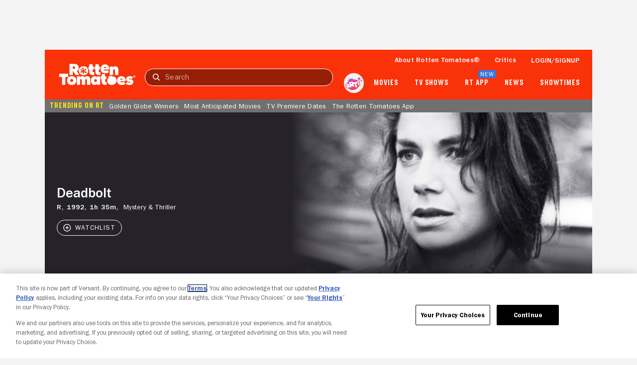

--- FILE ---
content_type: text/css; charset=UTF-8
request_url: https://www.rottentomatoes.com/assets/pizza-pie/stylesheets/bundles/pages/movie.c411158baa6.css
body_size: 2194
content:
#movie-overview #main-wrap{position:relative}#movie-overview #main-wrap section{padding:24px 16px;border-bottom:2px solid var(--grayLight2);margin:0}#movie-overview #main-wrap section.no-border{border-bottom:none}#movie-overview #main-wrap .modules-layout:last-of-type section{border-bottom:none}#movie-overview #main-wrap .modules-nav{padding:16px 0}#movie-overview #main-wrap .header-wrap{margin-bottom:16px}#movie-overview #main-wrap .header-wrap .link-wrap{display:flex;justify-content:space-between}#movie-overview #main-wrap #modules-wrap{width:100%;height:auto;position:relative;z-index:1;margin-top:-12px}#movie-overview #main-wrap #sidebar-wrap{display:none}@media (min-width:768px){#movie-overview #main-wrap{margin-top:0;display:flex}#movie-overview #main-wrap section{padding-right:0}#movie-overview #main-wrap #modules-wrap,#movie-overview #main-wrap #sidebar-wrap{height:auto}#movie-overview #main-wrap #modules-wrap{display:inline-block;width:728px;margin:0 40px 0 16px}#movie-overview #main-wrap #sidebar-wrap{display:inline-block;width:300px;padding:16px 0}#movie-overview #main-wrap .banner-ad{margin-left:0}}:root{scroll-behavior:smooth}#movie-overview{width:auto;height:100%;margin:0 -15px}.rt-layout__content{overflow-x:unset}.ad-sponsored-carousel .header-wrap{display:flex;align-items:flex-start;justify-content:space-between}.ad-sponsored-carousel .header-wrap .titles-wrap{max-width:80%}.ad-sponsored-carousel .header-wrap .title-wrap{display:flex;flex-direction:column;align-items:flex-start;margin-bottom:4px}@media (min-width:768px){.ad-sponsored-carousel .header-wrap .title-wrap{flex-direction:row;align-items:center}}.ad-sponsored-carousel .header-wrap .title-wrap h2{margin-right:7px}.ad-sponsored-carousel .header-wrap .title-wrap .sponsored-wrap{display:flex;align-items:center}.ad-sponsored-carousel .header-wrap .title-wrap .sponsored-wrap rt-text{--textColor:#62686F;--fontWeight:var(--franklinGothicMedium);margin-right:4px}.ad-sponsored-carousel .header-wrap .title-wrap .sponsored-wrap rt-link{height:30px}.ad-sponsored-carousel .header-wrap .title-wrap .sponsored-wrap rt-link rt-img{height:100%;width:auto}.ad-sponsored-carousel .header-wrap .subheader{margin-top:4px}.ad-sponsored-carousel .link-wrap{display:flex;justify-content:space-between;align-items:center;text-align:right}.audience-reviews .header-wrap{align-items:baseline;display:flex;justify-content:space-between}.audience-reviews carousel-slider[skeleton]{height:185px;overflow-y:hidden}.audience-reviews .audience-reviews-empty-wrap{background-color:var(--grayLight1);border-radius:8px;display:flex;padding:16px 8px;justify-content:flex-end;align-items:center;gap:16px;height:128px}.audience-reviews .audience-reviews-empty-wrap .audience-reviews-empty-info{display:flex;flex-direction:column;justify-content:center;align-items:flex-start;gap:8px;flex:1 0 0}.audience-reviews .audience-reviews-empty-wrap .audience-reviews-empty-info .audience-reviews-empty-text{--letterSpacing:1px;--textColor:#171C20}.audience-reviews .add-audience-review-btn{--letterSpacing:1px;padding-top:16px}.cast-and-crew{--tileDynamicSize:105px}.cast-and-crew .header-wrap{display:flex;justify-content:space-between}.cast-and-crew .content-wrap{display:grid;grid-template-columns:repeat(auto-fill,var(--tileDynamicSize));justify-content:space-between;grid-gap:10px;padding:1px;margin-bottom:10px}.cast-and-crew .content-wrap a{height:150px}.cast-and-crew tile-dynamic{width:var(--tileDynamicSize)}.cast-and-crew tile-dynamic rt-img{--border:1px solid #EEE}.cast-and-crew tile-dynamic p{margin:0;padding:0 7px;line-height:15.7px;color:var(--white)}.cast-and-crew tile-dynamic p.name{color:var(--white,#fff);font-feature-settings:"clig" off,"liga" off;font-size:12px;font-style:normal;font-weight:var(--franklinGothicBook);line-height:18px;letter-spacing:1px;text-transform:capitalize}.cast-and-crew tile-dynamic p.role{margin:5px 0;white-space:nowrap;overflow:hidden;color:var(--white,#cccfd2);text-overflow:ellipsis;font-family:var(--franklinGothicFamily);font-size:12px;font-style:normal;font-weight:var(--franklinGothicBook);line-height:14px}@media (min-width:768px){.cast-and-crew .content-wrap{grid-template-columns:repeat(6,auto);grid-gap:16px}}.critics-reviews{padding-right:0}.critics-reviews .header-wrap{align-items:baseline;display:flex;justify-content:space-between}.critics-reviews .header-wrap a{color:var(--blue);font-weight:var(--franklinGothicMedium)}.critics-reviews .header-wrap a:hover{color:var(--blueHover)}.critics-reviews carousel-slider[skeleton]{height:230px;overflow-y:hidden}#hero-wrap{position:relative;pointer-events:none;top:0;z-index:0}#hero-wrap .media-hero-wrap[skeleton=panel]{width:100%;height:200px;margin-bottom:0}#hero-wrap .media-hero-wrap tile-video{border:1px solid var(--grayLight4);border-radius:8px}@media (min-width:768px){#hero-wrap{margin-bottom:16px;z-index:2}#hero-wrap .media-hero-wrap{height:0;margin-bottom:480px}#hero-wrap .media-hero-wrap[skeleton=panel]{width:100%;height:480px;margin-bottom:0}#hero-wrap .media-hero-wrap[skeleton=panel][mediatype=TvEpisode]{height:350px}}.media-info .content-wrap{background-color:var(--grayLight1);border-radius:16px;padding:16px}.media-info .synopsis-wrap{border-bottom:1px solid var(--grayLight2);padding-bottom:16px}.media-info .synopsis-wrap rt-text:first-child{display:block;margin-bottom:8px}.media-info dl>div{display:flex;justify-content:flex-start;margin-bottom:40px;padding-top:10px}.media-info dl>div:not(:first-child){border-top:1px solid var(--grayLight2)}.media-info dd,.media-info dt{display:inline-block;margin-inline-start:0}.media-info dt{min-width:95px;width:95px;margin-right:40px}.media-info .key{--textColor:#62686F;--fontWeight:var(--franklinGothicBook);font-feature-settings:"clig" off,"liga" off;line-height:20px;letter-spacing:1px}.media-scorecard{padding:0 16px;z-index:1}.media-scorecard media-scorecard[skeleton=panel]{display:block;width:100%;height:218px}@media (min-width:768px){.media-scorecard{padding:16px 0}.media-scorecard rt-button rt-text:hover{--textColor:var(--blueHover)!important}}.modules-nav{background-color:var(--white);padding:16px;position:sticky;top:0;z-index:3}.modules-nav nav{margin:0 16px}.modules-nav modules-navigation-carousel{width:100%;height:36px}@media (min-width:768px){.modules-nav nav{margin:0}}.modules-layout,.rate-and-review{position:relative}.modules-layout .dom-anchor,.rate-and-review .dom-anchor{position:absolute}.more-like-this carousel-slider[skeleton]{height:380px;overflow:hidden}.news-and-guides carousel-slider[skeleton]{height:140px;overflow:hidden}.photos-carousel carousel-slider[skeleton]{height:140px;overflow:hidden}overlay-base[data-photoscarouselmanager]{background-color:var(--white)}overlay-base[data-photoscarouselmanager] photos-carousel-overlay{display:flex;justify-content:center;align-items:center;width:100vw;height:100vh}.rate-and-review rate-and-review-module[skeleton]{height:145px}rate-and-review-overlay-deprecated{bottom:0;top:0;position:absolute;width:100%}rate-and-review-overlay-deprecated textarea{resize:none;border:none;width:100%;line-height:1.125rem;font-size:1rem;font-family:var(--franklinGothicFamily)}rate-and-review-overlay-deprecated textarea:focus{outline:0;border:none}@media (min-width:768px){rate-and-review-overlay-deprecated{bottom:unset;position:unset}}video-player-overlay button.transparent{margin:15px}video-player-overlay rt-button[theme=transparent]{margin:7px 15px}video-player-overlay rt-icon[icon=close]{fill:var(--white)}video-player-overlay .cta-btn:focus{background-color:var(--blueHover);color:var(--white)}video-player-overlay .cta-btn.header-cta{display:none;margin:16px}video-player-overlay .cta-btn.footer-cta{width:calc(100% - 68px);text-align:center}@media (min-width:768px){video-player-overlay rt-icon[icon=close]{display:none;visibility:hidden}video-player-overlay .cta-btn.header-cta{display:inline-block}}.what-to-know .content{padding:8px}.what-to-know .content h3{display:flex;margin-bottom:16px;font-size:1rem;font-weight:var(--franklinGothicMedium);line-height:18px}.what-to-know .content score-icon-audience,.what-to-know .content score-icon-critics{display:inline-block;margin-right:5px}.what-to-know .content .consensus{margin-bottom:16px}.what-to-know .content hr{margin:16px 0}.what-to-know .content a{color:var(--blue);font-size:.875rem;font-weight:var(--franklinGothicMedium)}.where-to-watch .affiliates-text{font-size:.875rem;margin-bottom:0}.where-to-watch carousel-slider{margin-bottom:16px}.where-to-watch carousel-slider[skeleton]{height:110px;overflow:hidden}.where-to-watch carousel-slider where-to-watch-meta[skeleton]{width:80px;height:100px}.where-to-watch carousel-slider where-to-watch-meta span[slot=license]{margin-top:5px;font-size:.875rem;color:var(--grayDark2);font-weight:var(--franklinGothicMedium)}

--- FILE ---
content_type: text/javascript; charset=utf-8
request_url: https://www.rottentomatoes.com/assets/pizza-pie/javascripts/templates/pages/movie/index.cab68ec132a.js
body_size: 3420
content:
(window.nunjucksPrecompiled=window.nunjucksPrecompiled||{})._castAndCrewItems={root:function(e,t,a,o,n){var r="";try{a=a.push();var s=o.contextOrFrameLookup(t,a,"people");if(s)for(var i=(s=o.fromIterator(s)).length,p=0;p<s.length;p++){var l=s[p];a.set("person",l),a.set("loop.index",p+1),a.set("loop.index0",p),a.set("loop.revindex",i-p),a.set("loop.revindex0",i-p-1),a.set("loop.first",0===p),a.set("loop.last",p===i-1),a.set("loop.length",i),r=(r=(r=(r=(r=(r=(r=(r+='\n    <a href="')+o.suppressValue(o.memberLookup(l,"celebrityUrl"),e.opts.autoescape)+'" data-qa="person-item">\n        <tile-dynamic skeleton="panel">\n            <rt-img \n                alt="')+o.suppressValue(o.memberLookup(l,"name"),e.opts.autoescape)+' thumbnail image" \n                aria-hidden="true"\n                loading="lazy" \n                slot="image" \n                src="')+o.suppressValue(o.memberLookup(l,"primaryImageUrl"),e.opts.autoescape)+'"\n            ></rt-img>\n            <div slot="insetText" aria-label="')+o.suppressValue(o.memberLookup(l,"name"),e.opts.autoescape)+", ")+o.suppressValue(o.memberLookup(l,"role"),e.opts.autoescape)+'">\n                <p class="name" data-qa="person-name">')+o.suppressValue(o.memberLookup(l,"name"),e.opts.autoescape)+'</p>\n                <p class="role" data-qa="person-role">')+o.suppressValue(o.memberLookup(l,"role"),e.opts.autoescape)+"</p>\n            </div>\n        </tile-dynamic>\n    </a>\n"}a=a.pop(),n(null,r)}catch(e){n(o.handleError(e,0,0))}}},(window.nunjucksPrecompiled=window.nunjucksPrecompiled||{})._justWatchIFrame={root:function(e,t,a,o,n){var r="";try{n(null,(r+='<div\n  data-jw-widget\n  data-api-key="rrE3uT7QpRZXrB2Y5pkAAgaBaJlsYrOu"\n  data-object-type="')+o.suppressValue(o.memberLookup(o.contextOrFrameLookup(t,a,"justWatchData"),"justWatchMediaType"),e.opts.autoescape)+'"\n  data-title="'+o.suppressValue(o.memberLookup(o.contextOrFrameLookup(t,a,"justWatchData"),"title"),e.opts.autoescape)+'"\n  data-year="'+o.suppressValue(o.memberLookup(o.contextOrFrameLookup(t,a,"justWatchData"),"releaseYear"),e.opts.autoescape)+'"\n  data-director="'+o.suppressValue(o.memberLookup(o.contextOrFrameLookup(t,a,"justWatchData"),"director"),e.opts.autoescape)+'"\n  data-season-number="'+o.suppressValue(o.memberLookup(o.contextOrFrameLookup(t,a,"justWatchData"),"seasonNumber"),e.opts.autoescape)+'"\n  data-no-offers-message="There is no offer for '+o.suppressValue(e.getFilter("safe").call(t,o.memberLookup(o.contextOrFrameLookup(t,a,"justWatchData"),"title")),e.opts.autoescape)+' at this time in your location."\n  data-title-not-found-message="There is no offer for '+o.suppressValue(e.getFilter("safe").call(t,o.memberLookup(o.contextOrFrameLookup(t,a,"justWatchData"),"title")),e.opts.autoescape)+' at this time in your location."\n  data-max-offers="10"\n></div>\n<affiliate-icon icon="just-watch" style="padding-left:20px; width:65px; height:10px;"></affiliate-icon>\n')}catch(e){n(o.handleError(e,0,0))}}},(window.nunjucksPrecompiled=window.nunjucksPrecompiled||{})._mediaHeroVideos={root:function(e,t,a,o,n){var r="";try{r+='<carousel-slider\n    data-qa="videos-carousel"\n    data-VideosCarouselManager="carousel"\n    skeleton="panel"\n    tile-width="240px"\n>\n    ',a=a.push();var s=o.memberLookup(o.contextOrFrameLookup(t,a,"videosCarousel"),"videos");if(s)for(var i=(s=o.fromIterator(s)).length,p=0;p<s.length;p++){var l=s[p];a.set("video",l),a.set("loop.index",p+1),a.set("loop.index0",p),a.set("loop.revindex",i-p),a.set("loop.revindex0",i-p-1),a.set("loop.first",0===p),a.set("loop.last",p===i-1),a.set("loop.length",i),r=(r=(r=(r=(r=(r=(r=(r=(r=(r+='\n        <tile-video\n            data-qa="video-item"\n            skeleton="panel"\n            slot="tile"\n        >\n            <rt-img\n                alt="')+o.suppressValue(o.memberLookup(l,"title"),e.opts.autoescape)+'"\n                fallbacktheme="iconic"\n                fetchpriotity="high"\n                loading="')+o.suppressValue(o.memberLookup(l,"imageLoading"),e.opts.autoescape)+'"\n                slot="image"\n                src="')+o.suppressValue(o.memberLookup(l,"thumbnail"),e.opts.autoescape)+'"\n            >\n            </rt-img>\n            <rt-button\n                data-ems-id="')+o.suppressValue(o.memberLookup(l,"emsId"),e.opts.autoescape)+'"\n                data-mpx-id="')+o.suppressValue(o.memberLookup(l,"mpxId"),e.opts.autoescape)+'"\n                data-public-id="')+o.suppressValue(o.memberLookup(l,"publicId"),e.opts.autoescape)+'"\n                data-qa="video-trailer-play-btn"\n                data-type="')+o.suppressValue(o.memberLookup(l,"type"),e.opts.autoescape)+'"\n                data-VideoPlayerOverlayManager="btnVideo:click"\n                slot="imageAction"\n                theme="transparent"\n            >\n                <span class="sr-only">')+o.suppressValue(o.memberLookup(l,"title"),e.opts.autoescape)+'</span>\n            </rt-button>\n\n            <rt-text\n                data-qa="video-item-title"\n                size="1"\n                slot="title"\n            >\n                ')+o.suppressValue(o.memberLookup(l,"title"),e.opts.autoescape)+"\n            </rt-text>\n\n            ",o.memberLookup(l,"duration")&&(r=(r+='\n            <rt-badge\n                aria-hidden="true"\n                slot="imageInsetLabel"\n                theme="gray"\n            >\n                ')+o.suppressValue(o.memberLookup(l,"duration"),e.opts.autoescape)+"\n            </rt-badge>\n            "),r+="\n        </tile-video>\n    "}a=a.pop(),n(null,r=(r=(r+='\n\n    <tile-view-more\n        aspect="landscape"\n        background="mediaHero"\n        slot="tile"\n        style="')+o.suppressValue(o.memberLookup(o.contextOrFrameLookup(t,a,"videosCarousel"),"tileStyleAttributes"),e.opts.autoescape)+'"\n    >\n        <rt-button\n            href="')+o.suppressValue(o.memberLookup(o.contextOrFrameLookup(t,a,"videosCarousel"),"videosPageUrl"),e.opts.autoescape)+'"\n            shape="pill"\n            theme="transparent-lighttext"\n        >\n            View more videos\n        </rt-button>\n    </tile-view-more>\n</carousel-slider>\n')}catch(e){n(o.handleError(e,0,0))}}},(window.nunjucksPrecompiled=window.nunjucksPrecompiled||{})._mediaScorecardOverlayComponent={root:function(e,t,a,o,n){var r="";try{n(null,(r+='<media-scorecard-overlay mediatype="')+o.suppressValue(o.contextOrFrameLookup(t,a,"mediaType"),e.opts.autoescape)+'">\n    <rt-button slot="btnClose" data-MediaScorecardManager="overlayClose:click" theme="transparent">\n        <rt-icon icon="close"></rt-icon>\n    </rt-button>\n\n    <rt-text slot="criticsTitle" size="1.25" style="--textTransform: capitalize" context="heading">'+o.suppressValue(o.contextOrFrameLookup(t,a,"criticsTitle"),e.opts.autoescape)+'</rt-text>\n    <rt-button slot="btnCriticsTooltip" data-MediaScorecardManager="tipCriticsOpen:click" theme="transparent">\n      <rt-icon icon="help-filled" size-pixel="14" image></rt-icon>\n    </rt-button>\n\n    <rt-tab\n      data-MediaScorecardManager="tabCriticsAll:click"\n      slot="btnAllCritics"\n      '+o.suppressValue("criticsAll"===o.contextOrFrameLookup(t,a,"criticsTabSelected")?"selected":"",e.opts.autoescape)+'\n    >All Critics</rt-tab>\n\n    <rt-tab\n      data-MediaScorecardManager="tabCriticsTop:click"\n      '+o.suppressValue(o.contextOrFrameLookup(t,a,"hasCriticsTop")?"":"hidden",e.opts.autoescape)+"\n      "+o.suppressValue("criticsTop"===o.contextOrFrameLookup(t,a,"criticsTabSelected")?"selected":"",e.opts.autoescape)+'\n      slot="btnTopCritics"\n    >Top Critics</rt-tab>\n\n    <score-icon-critics\n        slot="criticsIcon"\n        certified="'+o.suppressValue(o.memberLookup(o.contextOrFrameLookup(t,a,"critics"),"certified"),e.opts.autoescape)+'"\n        sentiment="'+o.suppressValue(o.memberLookup(o.contextOrFrameLookup(t,a,"critics"),"sentiment"),e.opts.autoescape)+'"\n        size="3.5"\n    ></score-icon-critics>\n    <rt-text slot="criticsScore" size="1.75" style="--lineHeight: 1.25;" context="label">'+o.suppressValue(o.memberLookup(o.contextOrFrameLookup(t,a,"critics"),"scorePercent"),e.opts.autoescape)+'</rt-text>\n    <rt-link slot="criticsLink" size="small" href="'+o.suppressValue(o.memberLookup(o.contextOrFrameLookup(t,a,"critics"),"scoreLinkUrl"),e.opts.autoescape)+'">'+o.suppressValue(o.memberLookup(o.contextOrFrameLookup(t,a,"critics"),"scoreLinkText"),e.opts.autoescape)+'</rt-link>\n\n    <rt-text slot="criticsFreshLabel" context="label" size="0.875">Fresh</rt-text>\n    <progress-bar slot="criticsFreshBar" count="'+o.suppressValue(o.memberLookup(o.contextOrFrameLookup(t,a,"critics"),"likedCount"),e.opts.autoescape)+'" total="'+o.suppressValue(o.memberLookup(o.contextOrFrameLookup(t,a,"critics"),"ratingCount"),e.opts.autoescape)+'"></progress-bar>\n    <rt-text slot="criticsFreshCount" size="0.875" context="label">'+o.suppressValue(o.memberLookup(o.contextOrFrameLookup(t,a,"critics"),"likedCount"),e.opts.autoescape)+'</rt-text>\n\n    <rt-text slot="criticsRottenLabel" context="label" size="0.875">Rotten</rt-text>\n    <progress-bar slot="criticsRottenBar" count="'+o.suppressValue(o.memberLookup(o.contextOrFrameLookup(t,a,"critics"),"notLikedCount"),e.opts.autoescape)+'" total="'+o.suppressValue(o.memberLookup(o.contextOrFrameLookup(t,a,"critics"),"ratingCount"),e.opts.autoescape)+'"></progress-bar>\n    <rt-text slot="criticsRottenCount" size="0.875" context="label">'+o.suppressValue(o.memberLookup(o.contextOrFrameLookup(t,a,"critics"),"notLikedCount"),e.opts.autoescape)+'</rt-text>\n\n    <rt-text slot="audienceTitle" size="1.25" style="--textTransform: capitalize;" context="heading">'+o.suppressValue(o.contextOrFrameLookup(t,a,"audienceTitle"),e.opts.autoescape)+'</rt-text>\n    <rt-button slot="btnAudienceTooltip" data-MediaScorecardManager="tipAudienceOpen:click" theme="transparent">\n      <rt-icon icon="help-filled" size-pixel="14" image></rt-icon>\n    </rt-button>\n\n    <rt-tab\n      '+o.suppressValue(o.contextOrFrameLookup(t,a,"hasAudienceVerified")?"":"hidden",e.opts.autoescape)+"\n      "+o.suppressValue("audienceVerified"===o.contextOrFrameLookup(t,a,"audienceTabSelected")?"selected":"",e.opts.autoescape)+'\n      data-MediaScorecardManager="tabAudienceVerified:click"\n      slot="btnVerifiedAudience"\n    >Verified Audience</rt-tab>\n    <rt-tab\n      '+o.suppressValue("audienceAll"===o.contextOrFrameLookup(t,a,"audienceTabSelected")?"selected":"",e.opts.autoescape)+'\n      data-MediaScorecardManager="tabAudienceAll:click"\n      slot="btnAllAudience"\n    >All Audience</rt-tab>\n\n    <score-icon-audience\n      slot="audienceIcon"\n      certified="'+o.suppressValue(o.memberLookup(o.contextOrFrameLookup(t,a,"audience"),"certified"),e.opts.autoescape)+'"\n      sentiment="'+o.suppressValue(o.memberLookup(o.contextOrFrameLookup(t,a,"audience"),"sentiment"),e.opts.autoescape)+'"\n      size="3.5"\n    ></score-icon-audience>\n    <rt-text slot="audienceScore" size="1.75" style="--lineHeight: 1.25;" context="label">'+o.suppressValue(o.memberLookup(o.contextOrFrameLookup(t,a,"audience"),"scorePercent"),e.opts.autoescape)+'</rt-text>\n    <rt-link slot="audienceLink" size="small" href="'+o.suppressValue(o.memberLookup(o.contextOrFrameLookup(t,a,"audience"),"scoreLinkUrl"),e.opts.autoescape)+'">'+o.suppressValue(o.memberLookup(o.contextOrFrameLookup(t,a,"audience"),"bandedRatingCount"),e.opts.autoescape)+'</rt-link>\n\n    <rt-text slot="audienceAverageRating" size="0.875" context="label">'+o.suppressValue(o.memberLookup(o.contextOrFrameLookup(t,a,"audience"),"averageRating"),e.opts.autoescape)+' out of 5 Rating</rt-text>\n    <rating-stars-group slot="audienceRatingStars" size="1.2" score="'+o.suppressValue(o.memberLookup(o.contextOrFrameLookup(t,a,"audience"),"averageRating"),e.opts.autoescape)+'"></rating-stars-group>\n</media-scorecard-overlay>\n')}catch(e){n(o.handleError(e,0,0))}}},(window.nunjucksPrecompiled=window.nunjucksPrecompiled||{})._mediaScorecardOverlayToolTip={root:function(e,t,a,o,n){var r="";try{n(null,(r+='<rt-text slot="title" context="label">')+o.suppressValue(o.contextOrFrameLookup(t,a,"title"),e.opts.autoescape)+'</rt-text>\n<rt-text slot="content">'+o.suppressValue(e.getFilter("safe").call(t,o.contextOrFrameLookup(t,a,"content")),e.opts.autoescape)+'</rt-text>\n\n<rt-text slot="title-2" context="label">'+o.suppressValue(o.contextOrFrameLookup(t,a,"title2"),e.opts.autoescape)+'</rt-text>\n<rt-text slot="content-2">'+o.suppressValue(e.getFilter("safe").call(t,o.contextOrFrameLookup(t,a,"content2")),e.opts.autoescape)+"</rt-text>\n")}catch(e){n(o.handleError(e,0,0))}}},(window.nunjucksPrecompiled=window.nunjucksPrecompiled||{})._rateAndReviewOverlayDialog={root:function(e,t,a,o,n){var r="";try{n(null,(r+="<rate-and-review-overlay-dialog ")+o.suppressValue(o.contextOrFrameLookup(t,a,"noBtnSecondary")?"hidden-btn-secondary":"",e.opts.autoescape)+'>\n    <rt-button\n        size="1.3"\n        slot="close"\n        theme="transparent"\n        data-RateAndReviewOverlayManager="dialogClose:click"\n    >\n        <rt-icon icon="close"></rt-icon>\n        <sr-text>close</sr-text>\n    </rt-button>\n    <rt-text slot="title" style="--textTransform: capitalize;" context="heading" size="1.25">'+o.suppressValue(o.contextOrFrameLookup(t,a,"title"),e.opts.autoescape)+'</rt-text>\n    <rt-text slot="content">'+o.suppressValue(o.contextOrFrameLookup(t,a,"content"),e.opts.autoescape)+'</rt-text>\n    <rt-button slot="btn-primary" shape="pill" data-RateAndReviewOverlayManager="dialogBtnPrimary:click">'+o.suppressValue(o.contextOrFrameLookup(t,a,"btnPrimary"),e.opts.autoescape)+'</rt-button>\n    <rt-button slot="btn-secondary" shape="pill" theme="transparent-darktext" data-RateAndReviewOverlayManager="dialogBtnSecondary:click">'+o.suppressValue(o.contextOrFrameLookup(t,a,"btnSecondary"),e.opts.autoescape)+"</rt-button>\n</rate-and-review-overlay-dialog>")}catch(e){n(o.handleError(e,0,0))}}},(window.nunjucksPrecompiled=window.nunjucksPrecompiled||{})._rateAndReviewOverlayComponent={root:function(e,t,a,o,n){var r="";try{n(null,(r+='<rate-and-review-overlay id="rate-and-review-overlay" data-RateAndReviewOverlayManager="overlay">\n    <rt-button\n        size="1.3"\n        slot="close"\n        theme="transparent"\n        data-RateAndReviewOverlayManager="overlayClose:click"\n    >\n        <rt-icon icon="close"></rt-icon>\n        <sr-text>close</sr-text>\n    </rt-button>\n    <rt-text\n        context="heading"\n        size="1"\n        slot="title"\n        style="--textTransform: capitalize;"\n        data-RateAndReviewOverlayManager="overlayTitle"\n    > ')+o.suppressValue(e.getFilter("safe").call(t,o.contextOrFrameLookup(t,a,"title")),e.opts.autoescape)+' Review</rt-text>\n    <rating-stars-group\n        data-RateAndReviewOverlayManager="overlayStars:changed"\n        is-selectable\n        score="'+o.suppressValue(o.contextOrFrameLookup(t,a,"score"),e.opts.autoescape)+'"\n        size="2.75,2.5"\n        slot="rating-stars"\n    ></rating-stars-group>\n    <rating-descriptions\n        context="label"\n        data-RateAndReviewOverlayManager="overlayRatingDescriptions"\n        score="'+o.suppressValue(o.contextOrFrameLookup(t,a,"score"),e.opts.autoescape)+'"\n        size="1"\n        slot="description"\n        hidden>\n    </rating-descriptions>\n    <textarea\n        aria-label="Your review"\n        data-RateAndReviewOverlayManager="overlayReview:input"\n        placeholder="Your thoughts are valuable and help others find great movies and shows to watch.&#10;&#10;Rotten Tomatoes aims to foster a fun and respectful community of entertainment lovers from all walks of life. We welcome reviews that cover specific story, craft, technical, and/or filmmaking attributes."\n        slot="review"\n    >'+o.suppressValue(o.contextOrFrameLookup(t,a,"review"),e.opts.autoescape)+'</textarea>\n\n    <character-count\n        data-RateAndReviewOverlayManager="overlayCharCount:status"\n        min="8"\n        max="1000"\n        max-warning="950"\n        slot="char-count"\n    ></character-count>\n    <rt-text\n        aria-live="polite"\n        data-RateAndReviewOverlayManager="overlayCharMessage"\n        size="0.75"\n        slot="char-message"\n        style="--textColor: var(--grayDark4)"\n    ></rt-text>\n\n    <rt-button\n        data-RateAndReviewOverlayManager="overlayRateBtn:click"\n        shape="pill"\n        slot="cta-post"\n    >Post</rt-button>\n</rate-and-review-overlay>\n\n<style>\n    #rate-and-review-overlay {\n        bottom: 0;\n        position: absolute;\n        top: 0;\n        width: 100%;\n\n        textarea {\n            resize: none;\n            border: none;\n            width: 100%;\n            line-height: 1.125rem;\n            font-size: 1rem;\n            font-family: var(--franklinGothicFamily);\n\n            &:focus {\n                outline: none;\n                border: none;\n            }\n        }\n\n        @media (min-width: 768px) {\n            bottom: unset;\n            position: unset;\n        }\n    }\n</style>\n')}catch(e){n(o.handleError(e,0,0))}}},(window.nunjucksPrecompiled=window.nunjucksPrecompiled||{})._rateAndReviewOverlayComponent_DEPRECATED={root:function(e,t,a,o,n){var r="";try{n(null,(r+='\n\n<rate-and-review-overlay-deprecated data-RateAndReviewOverlayManager="overlay">\n    <rt-button\n        size="1.3"\n        slot="close"\n        theme="transparent"\n        data-RateAndReviewOverlayManager="overlayClose:click"\n    >\n        <rt-icon icon="close"></rt-icon>\n        <sr-text>close</sr-text>\n    </rt-button>\n    <rt-text\n        context="heading"\n        size="1"\n        slot="title"\n        style="--textTransform: capitalize;"\n        data-RateAndReviewOverlayManager="overlayTitle"\n    > ')+o.suppressValue(e.getFilter("safe").call(t,o.contextOrFrameLookup(t,a,"title")),e.opts.autoescape)+' Review</rt-text>\n    <rating-stars-group\n        data-RateAndReviewOverlayManager="overlayStars:changed"\n        is-selectable\n        score="'+o.suppressValue(o.contextOrFrameLookup(t,a,"score"),e.opts.autoescape)+'"\n        size="2.75,2.5"\n        slot="rating-stars"\n    ></rating-stars-group>\n    <rating-descriptions\n        context="label"\n        data-RateAndReviewOverlayManager="overlayRatingDescriptions"\n        score="'+o.suppressValue(o.contextOrFrameLookup(t,a,"score"),e.opts.autoescape)+'"\n        size="1"\n        slot="description"\n        hidden>\n    </rating-descriptions>\n    <textarea\n        aria-label="Your review"\n        data-RateAndReviewOverlayManager="overlayReview:input"\n        placeholder="Your thoughts are valuable and help others find great movies and shows to watch.&#10;&#10;Rotten Tomatoes aims to foster a fun and respectful community of entertainment lovers from all walks of life. We welcome reviews that cover specific story, craft, technical, and/or filmmaking attributes."\n        slot="review"\n    >'+o.suppressValue(o.contextOrFrameLookup(t,a,"review"),e.opts.autoescape)+'</textarea>\n    <character-count\n        data-RateAndReviewOverlayManager="overlayCharCount"\n        min="8"\n        max="1000"\n        max-warning="950"\n        slot="char-count"\n    ></character-count>\n    <rt-button\n        data-RateAndReviewOverlayManager="overlayRateBtn:click"\n        shape="pill"\n        slot="cta-post"\n    >Post</rt-button>\n</rate-and-review-overlay-deprecated>\n')}catch(e){n(o.handleError(e,0,0))}}};

--- FILE ---
content_type: application/javascript; charset=UTF-8
request_url: https://www.rottentomatoes.com/rt-common.js?seed=AMBd-bSbAQAAlP0BkdK4tgF2B4lu5HA_1u5Nji-nTcaR1PKy02aZGsz_VEUP&HgdtNmCjYr--z=q
body_size: 169666
content:
(function t(F,Y,l,W){var Xh={},XH={};var Xi=ReferenceError,XA=TypeError,XU=Object,XM=RegExp,XI=Number,Xd=String,Xq=Array,XQ=XU.bind,Xt=XU.call,XZ=Xt.bind(XQ,Xt),v=XU.apply,XP=XZ(v),k=[].push,a=[].pop,H=[].slice,R=[].splice,j=[].join,s=[].map,z=XZ(k),r=XZ(H),E=XZ(j),O=XZ(s),h={}.hasOwnProperty,L=XZ(h),G=JSON.stringify,b=XU.getOwnPropertyDescriptor,XC=XU.defineProperty,XX=Xd.fromCharCode,y=Math.min,Xo=Math.floor,Xw=XU.create,P="".indexOf,D="".charAt,T=XZ(P),Xe=XZ(D),Xr=typeof Uint8Array==="function"?Uint8Array:Xq;var m=[Xi,XA,XU,XM,XI,Xd,Xq,XQ,Xt,v,k,a,H,R,j,s,h,G,b,XC,XX,y,Xo,Xw,P,D,Xr];var B=["qheps_KWcA","dgbt5qnlFDz0wQ","7x_h5ZXFCijLv8qe","mbA_MwEX7spZKUI","jVmaqMe7QkGPiIbe0A","rsZBSwxEoqw","some","rSuMtsvqUEHXgZDAqgxEoMkHlHw","oTPjxreVf2Tc3ak","VgavieKiXE0","Function","7Yp4YS98845ZF3AjMA","K_xlY20B","querySelector","5fM1OkdH","JIs","ReferenceError","njrl1effamfS9rnx7nNU1qJwvEFVmc4","70","au8","\uD83C\uDF0C","\uD83E\uDDAA","fErf56CqGyaM25HM1DgYgJNAlH9x","afAgEG4xiP8ICSgocbvjZi2MMtfc","WvUxAnxKqNFeeWYb","vk3u0ITKLjI","Iow","p0njjPvJGz0","UdQlXTwRxdUJPiwMEoD5Ri2CIYiJZAHZlxoS7gj7uogot40Mmvk_bKykJXyBdPnIL0fx52wbngOA","SedhcmsUj7dMd2k2Y8S3","dWWsi-OSJ2b3reo","bM0HI0Maxs0nFlo","nG6lquSYdFs","O3iOnde4Y1Cj","dW2jtOiZTlGB","click","onload","uiza6pikSRDugZLFs0tgqcwBjHYHsOA","onreadystatechange","1","injX_pfJRTifi8LJ6A","lR2WtOCKOCrDwcY","createElement","Bnusx6ODSkedq7abyTpw3LYFqQ","8iHdjIDtIAby4ZvpyCNA5Q","5R3s4KOSAz3l9u-i_k0","9DWUm_bRVVQ","zGfQqcL7OTLE0ouw6GZ-uoI33DRdxqgyS-o","eeQVfCoi4PA","tsxXbzxniI8CenZrILD8BCE","JOInPWgL","PGvB94mhTw","SubmitEvent","hF_l4rG9MAuY1Mud3lUe_rlIzSxG","CroRKkob8_VSEAo4WtO3a13sDbGBUGvo2CcohnGWzJwArfR_74hYRpPFXgrzAZyyVjKQkkN04WK1DOmEu9xwP5C9cMkTmDbbco84Ol0W9yJ18wOQWpIMT1iWt-Y","jmTP9LOjHgKk07HJ9Agmq45JiUlvqr5xFg","pop","HNUmTygPp-oTc2N5","ks1cFQB32o0","PEykkPs","_0yTp8L6A1e07eqO-AE","ifYvEH1hnPILdmcZ","Ze5WVx5llJoSVlIcSqP5JEW_XPfycDn4tFY","RjjkzJKcJ2ny4P_2sGdpl_VtwAU9nA","75EnAUNt_JEJFk0","JpM","readyState","wAO4kumhP2HZ5r2kgTwon-lQtF4GkYwZT9aDLp8SAHTxK2nGVTjSvS5m0_xu4Q169px8E-fX","XbUYGF4ArOxhSA","R_84EFgmyvoBE2prerXx","00PT5I4","yGL0j9XVHB-Rv72TgzEy8otwnw","5_BCZRoqoJ8AbUIfTOyTexk","fcknKnIFnIkxYCQV","description","hYRCODR_yIUvdRc_","pow","KecVay0z7-Ep","Tnv08K29NDiJuL0","Math","smzJvYa-bFa8","kBX4wbaLcQrWpKjqi3VDhvU","wCblwfbFGwuW6Po","PtdrGXtKkLAlYjUQPb6m","4FXBod_iITqN_p62pSAuvA","Xg7mubnvOgKqxIvy2w","Rknv9oKdGDa18a_ysjBWioRK6g9V14o","u48SXUI0","3wO2teLaG3jttey_","jJN1HW1OkYZPYGpaR8Hn","DpUgP3pdycV7MX8ads-PTn-b","URL","cgzByoStTj36m4OvnXgJ8dQ","-UGp16KCdGiampez","documentMode","pO49cmgIjg","Xi3l7r_eFyHe9fDowAp7xKcf","IHK99_OTElqBgfuUrQ","VbhIWT5qqrNGG00k","ZjTTwpX3SAs","Blal8-aacVG-iM8","Udk","2txBdRhO6IAKQF4uTZD4NBi6WfbAFTnklDo-7HayooI","UINLTxR8jpJ2FRNXDPyLLg","Document","Q0fL257cKlOGlITZ2SZq7YNk0Thsq709cp8","DE7r7pyZPj0","(?:)","fg-vq-zcE2Hksg","querySelectorAll","PaUyBTYu-_h3EUxifA","EapYNFVzz5ZMAyMJXOqxBmPUMp4","charCodeAt","tEz_ivTPWxDs5_uYjwhaj6NX4Qo6v4QFPg","looHNlcL-M8LOxg8WPw","Oo0lCw","Xrh3e1ZayeEsLU4QRbSuehGXF-3kL1euiCktiHyG3w","YRCJlw","WepWTgMx","5a5ITBVkpQ","B0Lv7tbZNiY","iGiiiOU","window","nGz90KqpQXvxuLI","frNQFx0","99MtFHMj6-oJInJ1","location","14Que2lRlrpBe3UsH5uwRz6MFI2GSFXMqyNAtQ","DQfR4ZrRLgG3_A","sbcXDzwcztlWAmJP","_-BBMwA5goZ_QRdaa54","aSPF0JI","lsI_XisDxOcCLicK","i361jODB","W4EzGGVY7eNTMlAgB-j1TmA","RangeError","hXzY94TZOQ","C7pXTBA","5RXQ_5rBDgffhYvP","uFuPo5-jEg","JgPyiuvGEgLe6fvbxVcukfhA5kp189JbcIfDOeZxcmy3alyXBw","\u2615","iframe","yH6nm_vhYH-lrJ3twzU","eRinjeC3H1vhtq7AtHgH0OIFqkt8q94IfQ","substring","eMEOXE57lvEGWmI","FyzJs8zzNy7j7fvbz11tjMcC5kNJo5gjX9bYP4EgYFXxOFw","i41hOyxZj-dfbnM","boolean","VPp-QilslPFwVH8JbuM","PEaIgc2ucFCvns3W1D9C8I0_ySNi8LchRoDxHLhGK17MAgigczPuziV-nOgC3zg32e8ofr6EP-o35S5oBBD0mE9O50ikHbVPvyWz07PoMuurUNM_z22s0eAQJSB4f5AdknV7TyAGd7ENU024zoN3XVB2anGWMTATiaEwwh4rTersTzezxD08rHAxCg","ajyup_ydUHT9v_3r7xtZgrgK6kt9lItUQezOcZNrH3_iZHCBDlSHrl4Au5k","Nbt4aCBbpqMobgUNHdqVOg","q1Kh","ul2JiA","8Bjr7tnYLybg7w","HnLQ25DjNxKUvYzm1ik","\uD83D\uDEB5\u200D","2MllSQ","ceil","n3n_3rj-BW76","hasOwnProperty","V-dIcwVL54weSEESCJz_MhitVO6JCiDy2w","QKllb3k","writable","hUemp8uHHVKJp-g","4wLI1cvWKwY","HvlcN058i5EWNjE","wMQ6MA4d_vE1LA4pM7jAexLoGeKnXGC1tTlshnTAhZhChIR5q8N0DorNPxHi","rT-0jPo","RWa4jeXb","Int32Array","5lavlePn","gQH-54jUFg","yxmNnsT4dUHSqvWbzmIwzw","AcQnFFcbgfIzWCNq","KHPLx7CLRw","s959SjZjrOlsWw","3MZ1bQZY77ApMz4","filename","Hg7MwZT8Fi6W86yarg","every","wlzxw6j-","-Ai1","9hDomA","Object","OzHq5fjSLB_Q0KeX9DdA050","3iSPt5qETw","4aYfI0oZ7MxcCA4_StaMc0yvHZifGWPKjjgqiHq89_A","DpNJdUFr-M57","ArrayBuffer","XWLZ8J_Ldxmc44-VwSh_vc8F_A","v4lSdypGo45q","6TnKuNjmNQ","Option","DBrD7aiPB0nBy-jIh1heq9NM","1pAScAQx-fg","Safari","rY8VQ08uktFLVx52","Hel$&?6%){mZ+#@\uD83D\uDC7A","w_d4fjMljaM2RCM","[base64]","bbYJAk8AurZYTVcGDfP6EGA","JSON","close","NhXA9YmDdyeompP_lA","v9J2WiVulA","sh_-wO4","6DSbvtnU","lYsjDGw6vfRFRExSV92teEat","XpocCk0","7iHBy7v-Ki35j_2ljXEevsU","kUT50sOTIBaJ7JS8qCBMhg","_YRWdkB5zQ","cos","hnnF_a76DwTWhanaxw","isFinite","ji_P_4z7Fw","DOMContentLoaded","performance","IpNyWiNQrYVyLilq","tr9UGwN8r8pxQVdKQ4TebBCuHfzteyy82h50yGTZrYVX0P1-5ak1VPuhVnCRF7mrWHz2siwI4iT7Xr6-gogwa5ySNJd6","sin","LKhiUTUc48hKWw","tuMjFXowwQ","Xu1icjUwoIQbWEoac9WPeSncSrw","mEbM_YLDYFrMhpzvwF4s78Ztwn4unexrdg","IEiIkc6lQg","pROesML0c3rEnJDfqQJFosUJ","kZ8tUSw4w91WIG5I","\u3297\uFE0F","mvgf","Lv0IBFo","CustomEvent","IkvNxY4","E1ji4peAKA6Ax5HuhwxitrNn","ffg4LGoz4g","zBiSh_jARmT_pA","lastIndexOf","Rkm7vdCRS1CR7po","ogSileg","mYY","pmGGmsq_Qm2ggJA","g7pQf1d9_L8qdxF-IaLcJlyhUe63RD3voCQz1XvbyYBEgo0","wh6Mqvjze0vP","wfd1QzRDsbAGT1BgI47WOhSlRdPIAyK9kEh20zjZiA","XGOdssDgZEg","Infinity","Wv4tJW89k-ktPzg","head","left","qqVEMyBqtqRgSA","String","NsYPP3xXov44X2EZV4qxaSg","Proxy","string","UNDEFINED","p5JQSTId4g","lcU2dQ","error","h3CiheioF3qLu6225Sd2wrIXp0lf5sAM","D5MjEHpG-NxdNnsmIvD0UmCpYIiHTw","B8QbMUZvyNUEFxZDeJuKbgzLHfDIeSnruHEi5ik","buwfAEow9g","dispatchEvent","method","czDN15ekC1zu0NWSx3kPsIw_nXM14-Zk","vRKhuOysXHXu","charAt","XnqctMaiemyW2sE","TRUE","LOsvIgwyi8VHMA5yVQ","RrRwbiZ1lJ9hWjhHG-2sKQ_t","apply","O2Wa4Q","tXmmoom2GHfJpJ3w0Q8skOI4uQdT181Z","8foJYnVUi_4uQQ","D16ps-ifS2iP86vI5w1lw7JT5gBczolMZLfjap1gDyHjYQCzSxCZ-xcJrJsw7xYe-51eQ4j-CrU0nWl9Kg7cmH8xsw","k_RpbSNkj54oMg9j","UoN8JjtDkKxCZw","getItem","rifC-sXteUL_-Q","4a1kPRQ","N2fT0pr-NECrgJngxQt-47BmxCFVs4YuaYvIXg","DqInLWxszvtfFmIrVsqM","initCustomEvent","constructor","MaJ3UTJg259EDHQGDw","eJ0","xByZsJiSHGXaog","zX_wgd7XAheYuqGWhDwR_I9_gSwpx8c5F7GQB6A","qDeyjew","v9w","yuoREmcj4MUzUiZ0RqDJaA7DUrjicgX71BpJ","CzCVmOzxGWizvfk","QW7c14LdHCWIjrLU-Q","euUBOA","ksZ7VjU","4qhQSXtgopA","Reflect","interactive","-hH7xLiBHg","enumerable","IziJ9JryBAek6w","b_IsUgZ5kqZB","open","p49FTWsz-84TEl1zWfOGXA","PdwpQTIV0c8TKyAWJaeNdwf8AJqxRWzisSAEx2rXi78fybo4upY","2R35zfDXTyOTha8","vZIWJVQGxoQa","IboHIEsWouRFMQ4vTd6A","td9JRABwk5kEBRNj","Date","WXyL5YysK06TofzVsANm07QK8FEDyZdKTQ","aOp7HFZO","9","USKT","XT3unffJCg","4ftzTX9Rg5MlSzoUEJSdGDDfPoqSYRzI","p3DnzpjVIUr0-vih4XILwutHux4M","getPrototypeOf","parentNode","m0SXio-DOlP8jJjO6DkTst8-jDR36O96T5mqE-tDb1bORif6NQ","T7MCClNniuQ","35dwH2VAmYxKb2hVTd7pH26SednLMByKyE5Huhii5Mx3p8lUz-lqMv_7cSnD","Uint32Array","setAttribute","getOwnPropertyDescriptor","FzjXqdfgLB3j7e_X-l0","rP8oGlkh-e4qUA","__proto__","jx63nf3WYnvcvPymjHZSxfo7-hIdxc4Nf93Gc9xNP3q_YwfNVwKH-WFFlP4","i0OBs-35ClGNzMW58gQexJBW2StW","rEjC9p37MGO3x9L9zChus4Q","XcsZD0kE_uk","console","dSnv78H2WA","zXKt673G","qmOR_66raleskZ2UnQ","href","21qRndKwFUqj1prO","fLZQXQJgpa9tFkUiHsGcKV2xCOWj","N4AHDygvz-tDAHw","slice","C500IX0J9eI","i8Q7AyoagcVBF2s5Sw","pKhhfh9OtfQbNDcG","R6oTIFIkztYuDjYYXvI","cAbuoubSUTHU7eI","parse","80","VfBOcgVL7sMBKgNwTMqc","sort","FALSE","Kynvk_PGHjnO8OLJjF4ToQ","0OhQTw","V5Y8B2d2lsg","kF6Usu79bQqYg5g","KuBmBXpUmpIOKjMgEKiDeAs","23y0sv-VR3qfqIezsg","8jHYq4zZBSCf077W","r1T1y7fwBnHnxQ","decodeURIComponent","reduce","XF7D95rMagKIwtyszxJ6tpo423RCl7tmFri8G_UxXAA","gCjVyInrMyLi0t4","D6BpVw","2PRDTjoO","WbBufQRO","dwG9z7uvFUK0qaT6ykcU3A","LliLiNqyQiuEpMLt701ixa8","3rJgcypJ","Dkq0iq-DQlaWi7SOixMu2KlVowwb99oOCZmCKZp-OT_hIz7eE2iatiVvhLoC5Gxk9dZ9O87aD8gNpQshT2HdySNN3mg","Y7cMfw","Ujugreg","znDxjuvaADSz4ryUqzIliYh4ogkk0tc","EcEtGH5W0uM3Lzxyar_qHmW0MJGgLQifgAgKwwublg","QtEeNlNxltIFTg","Obs8A2YpnsZqY35U","h8V5UjIu","JF3b-5ymGjK4jdmB7A","dAGcp6CzY3noj-D501go7s1i","DqouAD8ngNZlFQ","byteLength","jiGgs-_ITm3_luqr-08M5P8RslYUifRpcfSPYMxMVGU","isArray","gQ3_4bjQHRzEtOuXongkhg","APEgB34m0OAGEn9lZKjnQSKGeaTBfhTavwxa8A_W","Ped-CVFVv7o9CBgSCw","XBLk89vZPFWn4w","7xzAlZCqDFPp3MODhXID8p04jmQy7-djA4KvWu8YMBPQVBbmazrLxC4zwK5Jnz1t","Promise","9l2SysW7BQuxjY4","prototype","tnvO","g-NMXSUL8J8iBw","_SeGi8DgYVa_kpKShnYHrp0z1G585qA6FN6rVg","hsdh","\uD800\uDFFF","GiuP9JyPYXA","ueYHA3Ms","\uD83D\uDC79","WdQSN2hmwIYBHhkAQZ-QZAuV","nzvr4Z0","odorPEAzxNETbBtEZw","Jmfh_Kq4fg","cD2mlYKdSlA","MtYPIU8fof4","Qjubq9OIGA","toLowerCase","wLwIXFYphMJYXA","ULYtExQY1clJL3Jce-mJWUbA","-3CN-bGMK3-0gfrklyJe8w","H54GDANx8MdXMg","wcl0ckxYsKku","ByWk1rSHUUDyoA","HCKvtoY","GwnK1KDzBSY","m7QpbmkFs_VBdiJNRNrkSjiIbsrfFBOd8XhG","L-UMHFcPmNApfh4","rIdPHAckhJVMVV5d","pfxbYwk8","Uwrfx7yIdlyugpO0_lNwxZ4duylV69AsecXKB4obTnKcNCM","08M1Nm9LyPw","URXBzJa4Fw_EycTFjnEe","Y1qypf-CFneNteKa9hBz1KNSqVBGypgPbuc","utR6YhU5xKgJJiQ","wTv6zePCdyv8p-yl","Bx_Yp9M","application\x2Fx-www-form-urlencoded","TwI","\uD83C\uDF1E","QPRsDWxElIcGYCoBIauzOCfzFIW8Q1s","yLRGek5_vKx9","iD-zsd_3YFnJlQ","^https?:\\\x2F\\\x2F","wA0","6IYnEHVbjw","_egDCUw","kyj2-uTEXHWTvdKE","form","VZQAMk0HvshnXw","3-wvdSZQkIFacWg","YoYiKmtZ3PFqNW4pbt6RUGqHI9OIDUf273AN_1DQwecg__9GmIJEa8ncLA","8HG8lvqwT2Kbq-Hh8T9l0KYT7Rxe4Y9ZDJ3GbJpCBGfgWx-MRj3_52A6hasTyAob-MZ7YanLW-ABtkZMASSK1DRMinK4L4J60XTq4KbrHMmGWrY3-3f3kv5vUnQM","\uD83C\uDF7C","nHiliundIXq-4vat2HY2waJw408","1EyLu-rjTxqGnbaV2QkW4A","UEzZ15XTMBuXlabixHRP5A","HwE","closed","y7QnOmh_5t9fJwZBKZXJPg","2IAXPFEF4IIPMBJhB53tOTG3UvnAUFH58zY","GL9kTi0G57pvMgdhGKfsBn-rOYg","4H2ki8_VL3-i-OyLzSo","MYxyUHlay_JWQyRh","nSGtv8byY0LJjI33pxhVq-AS","hpkbHUs5qbBC","zt4ufnAe1eI","B2e-x6uOaESCsrGXpB9p3L8Z","tOxJcw1C9IsJVFgsbZj5Lhc","mGXn_JbIeQ","LN2","21","PWPNrdHM","W5YJM08T8OxWHgYhWMybckTkE6iNSW_o2xgg7WyWvoI","Zk2Ci--lRUzGh_vF7ztr","Ha8efVV1yg","X2Xz-rT4ECc","3Zw5AR0Ml8JDdg","THPV8ZDbaCCTxw","\uD83D\uDC70\u200D","1yGamNOPFU4","6RX8xo2TeDTWnLbHkWtX","_NQMFwYip455QA","C3exrfqZT2KYof_Y9A","qcVxTDN8rtVvMw","-8RdeDhHt8lITlAib8a4dVP1C5OzBDKltWw","xM5qcAgIwg","JwbM2aOdI1GxmoT1pEpl24EEsm4N8NxmMpGAU8BVeSbWdnvqN0-d","pINcWA0qh55lU0RTE-GYdVe2E_-pNXvvmQ1j03TVvg","Intl","s_dedA8txZMxVk0NZZjyZRTBU7vqIyi0wTZt","uJ0XN1YF7I4oNzxoC5s","Gs0oNXtApdQ1f25Nf5Hp","nodeType","gxGkreSqdWQ","QIQmHns6i_RkY35Dbu22V0PfZ9muYF_Olg","hidden","-2\u202EowVnbZyiQ\u202D","b4NPXwwq1pB6CRYNFPiGc1C_W6-sMSDnw1IxmT-U","eiK0y6-BekvS8A","DkGyqOeC","mwG6iMbPClc","K1A","pQWsjvnsR0Xg","","9jzKo8s","1-tdUwszpIY","UIEvent","\uD83D\uDCCA","ulXK0to","value","roFwTikHo-VvZWBmBcH9DWryfoq_","TmvW8Y_HOjY","BrxlexdUopkZFw0","catch","tTm7gfyWDVry5OjW","qVHw2pjFJTSA","2YN6RSoL9YMB","nfVdQSIS2g","T6M0J245zPBbf1s","\uD83C\uDFF4\uDB40\uDC67\uDB40\uDC62\uDB40\uDC65\uDB40\uDC6E\uDB40\uDC67\uDB40\uDC7F","getOwnPropertyNames","Ys5SdRdmk8NGGg","qa12TnB5lI9AW2ZL","vGTP9JTFLSuMztTmjQl9tYMuyipJwbE5C_KuFKlHGxHCcyy4PF2MiE0UhIwjwFJg3OZJGJm3KvI4kHY","w9JTSQVwt5ABDgxpUK3rPgHiV737ci_CmQBc2Sbegd5BwbcH_LAuR6a-DWDL","fwqWpbey","OffscreenCanvas","RegExp","XAyk1rWeVFfntuLD","usQWHkh47scqBhxUAqvRYxXpVrv9cii23B90jyqQ8IhJgY4z9-0xGLvpGXDTXe6jSnywqCsTpXCkdw","attachEvent","hoQKJkgc_tBZByckUdmzbU7nEvY","event","Float32Array","UhiGt9XARHXolrHdhg","YbgmOGVIju13Hj5kd8-HbnONYJudCnrlvA","qiPpyZneQzS4vtw","eHaoqe3JeH6Mseuz-hJhwQ","YjPtuKjAC3DX8Q","\uD83D\uDEB5","9cQcQEoAh5g_ChY","G7hgXiAY_6RqIi96GA","lA3zrsg","qwq7i9meeA","uwC0mvLPfHDbpg","5Fjwmt3wAQ","ghTq8a2SBS7t4w","bind","3bZ9E2hXlQ","HGz8_NvIPnOa7Q","target","\uD83E\uDD58","JhbtlOc","OUDUzw","OCzj9r6aNw","nWexse-GPnuU4A","CN0WJ0MG8NYmDEpNW47N","59RVdhI2s5EVak4USOKRcAPcUpXVQG7i6SN-rWc","TDn4m8k","H9UDaxwf4w","eWyllqqNP3SS-K7r0HhS","join","RGT51oLpHgas8u3_qTppjK8S41lUpJEaIQ","\uFFFD\uFFFD[\x00\x00\uFFFD\x00\x00]\x00","Ln_Mxoq5Iw","eO5lTyMtobZ4QVE8d-imbg","omaUqw","enctype","ykSlwoiVVUWZ","PORgTyJljud9ZHA","jAG5ndWkEVg","iLM4V3Epw6wJGw","iRLoxqHW","sSKvvbGlYg","9OkkC2cd8PA9M2Exeu6XF2nNO8bnVVOI4w","FV-NndC8QG-Irv7E-Bp-1a4B","unshift","YoQyGWMjh892","4E2dvu7ENHi90MKq1Q","-0mq1bGXUHumlpOhhzhW4oMtmScx8aJ9O78","Mxu-rdE","OaN_d25bqZtwXw","sRz13P_dW3XG","kzGHrM-EPUnD9MTi2F0R7eZp","RJMiOm4ymK5vJmk8ItI","0rBLR3Vf","fADW7bbKFiiD8Q","wC6qjdmNCBzi","WZI1PFoC9eNwZ2gdLKO8KVeKM8y4RA","9Di0hPylfyekkr_BuA","94t5","assign","cULM06GQCA","HV6g7OiQSnqOh-KD","5ViDkKWPSH-m","Ich4ST0","EfdObS8","LuYVBUQ","abYOM0wpspUGW0Yu","A2vV1_zpBgiZwa-D","UtopG30zuMg","floor","acIsAWZx-_BALmIyFf3fSW2zZIKTXmy56kZY53s","eke2gfmGIg","EQvHr9T8PQPD9fH9-VE2ge5F2EpTnMkURQ","ZA7tlMHRARvX-fX_4WdIs9Q","xUyg34aFSHM","C7Q1HiY18cBV","set","Ko4FC3Vbxehr","-IN_UDRhug","6AuI84OudWE","JtlPdTx7iapdR1w","7iqOp8aDM3nCjp_inVsv5do1iG5cgA","gGXQ9ZjL","\uD83D\uDE0E","BQnbwfTF","QDGTqfWyWA2HwPC2gAM","we9VdRFV6JIVVVQKbIz4Pg","IcJDZwVZ_OoQBQMiEcjRNAi2ALg","7d8sFz4Hmsk","wAU","3phjZypD3b9dKCQmcJHtRCWBOIPMQRLbv3sR2Ey5o78","G6p0UCxJ9KdEKUs-","4_ZqWUtOqJUUfyQ","cU7136TsACmm5e7h4DdYnrUG7xtjr5gJMdPSfp5RFlquXRuZVy7x4Gg3geNb","length","body","yOFFRxtG_NEICxdfTA","cc55eiEmtpcCT00","characterSet","RWvM77CPcw","DMgCBWk10_luYHEaOuuIRWvdcA","QtVUE1JFqKYm","cHv63NL3Mzg","qPIyDGcw99Y0WCVvc6fJ","xAf99aXLHiTG_ayiu00Dg_5au1cLn9lzI_OBc9Y1Tg","abs","dAmWntPvMkjWpJk","function","O2m1yMI","svg","\uD83E\uDD9A","nP1WRjkSyJsmAgliSpTvXAODY7eoDleyjEEx7xb1v4QHorMq9tQDOMG8chekcrird0iZvTJRlz3Q","Uint8Array","innerText","^[xX][nN]--","PWbG4JvmLGK6hp793hE","IDvh-O6NSGyn","all","2kOo3vGUT1uctbmemwo1","3Fq42K-DGl4","QvJyQihH4ftsPH9xauKmXWzDQw","JXHvjqj4CjGt-Og","UymStObMU0nj","\uD83D\uDC69\u200D\uD83D\uDC69\u200D\uD83D\uDC67","hh-zj_I","76dUaFdp4qIvKApiP7nAMQ","K0-_--ebVG-buPCRpkEijexYogU2icVN","_n3low","se8vMhcA48hq","submit","pC-4noKJ","BhI","status","pCKZpdqqSX-wh7-f0A","GrYLH2s8wNYTdmwO","iA3z15fhDQ","log","WUiIk_DtNhTmvP-k62Qk","KkqxssePc2WeyIzJ1ghlzg","NiDQnoH2cw","mQGZmfTraVDJmg","AronCTExhu9oIBZBJfmZ","YkGLnuTaFhPEk926z0sf0MRZ9C9ixMQ1f8LFCZYMPHe-azC6elWWqG0Fs4Yzn24k4dZT","V7QwAnRF8M5SM3w0K-TAUXW_aYCSTEY","create","U0KCquyFR2HcqtzQzjJT7e4D_xtDzZ4","LMpkbSdnu7k","rk7F5tfIDTSC_Kibmg","G4wgMmAh3u8","gYhnHFRbiptcaA","z_BWbi9X46E","Ekjvy6f1TyCr9g","JqcXEFsG3cxT","qFjzyKj5ERew8ujatTpJlaZH-Fd__I8QfsLXZJ5gLDU","pvhHQQZxsMI","u3rL-4TILA","YrIXMUogt98jZA","MZwoHGxB2eRsHDVpAJvgBm-QI-CkNhE","4M9HbzQwtQ","Q4otE250uv0","H0aQuNOeX3-g643a1Qdr","yjLrzLa-JwPp-uOiinFwn_MV-xIF","3vdBegl_t4cNV0hE","4vs","object","d64HA2x10dtbCEZAEMXAb2CsAKk","erJXEhFbg6NfcTxOZpY","ACCX-J2waWLP","addEventListener","7U21w62ZVw","wAD92_7CcDv8oA","PFSgmPGE","R58-M24hy-V7OQ","XMLHttpRequest","DXumsP6QRlCFrw","QTQ","HvUiG3gVo_0JaQJi","5zDMkdjqKRHm2M_q2jdV5w","crypto","CvosDysAo70fHX43Ja6ODG-2d5A","max","7oM3UQ","45dkZSVOl7BIcFBoaIHq","Cnj_iKPNZjyBp-I","Image","JPtbbQ","clear","agzJxbzrIh6i254","p8xqTT0Y7YEZaXEEWrY","VbwXK0sRmdNH","e5NEdxpq34FgfA","host|srflx|prflx|relay","lt0VFGQnwfItWg8","x41dTAVwxItzHVoJEu2MKQvsQ_iyL2_3jQcl3yCLxcs","4jWXif2FLT3SjtiJkw","kRiUqpyFR2bYrePBwWgb-uNA","mzOjvJORSlD1psbIxmA","u4NmRi0xuoE2Qw","67k","EsBKaWtqo-9CXg","undefined","qRual-fc","fHLl4I2tCDyw6orM0i8IuJNAvkU","N_9FaH44nKszQTg3DIfqKwE","cl-X8Iw","TN0AfmU","^(xn--zn7c)?$|%","ekfZ4oI","xWmclr2sbBPenfD7nlFPh7lBoFYQ2_8","zMIOPEY10dUaTUobXcKyPUrs","VqtYax1stoJ9fw8","xQWXkI-LS2Tylf0","W33R8IXVfwCLkA","DiY","qscDHXIP","T03J07eBMhqd47_g0jEFhbppu3lShA","x3je6YLpN3-2","QbAvFWk11spwOCAHfuq9VGLCNY6rb0nM_T4Gvkqy6aQu","aBvmsvLRAw3B9uTA5w","match","Sp8NB1tG88dUJ10db_6nSA","9gWriOqqP3zor6HTvns","5dFpWiBq5aEkKg","nQfJ06b0","_ziMtd6TEh7B08E","SkPWycHIDS_H","KCLwwqO0SBXbq6PNs0M","E5tNZw51gJkaRw9RE4j8MAu4Tq6S","eh2lnvSyHVLqibfJiA","configurable","DJQPJ0UHs8BnTVd_RdCoeA","\u202EXYHIJlFzJ\u202D","6\uFE0F\u20E3","Iv4xPAoB1eANMA","dZ8TBVkX6LVOfk1m","detachEvent","ABCDEFGHIJKLMNOPQRSTUVWXYZabcdefghijklmnopqrstuvwxyz0123456789-_=","bigint","Qkb3","7S2SvNePa1DejZ_I","Nq9iTSFbtrRsJid3PKjRUS-LfYChExXOpQ","xgL-4pvDH0qL0YHC","WeakSet","-88","PiGV0ty9HU38yp4","-8BZQxdjnZkTQlsTRA","([0-9]{1,3}(\\.[0-9]{1,3}){3}|[a-f0-9]{1,4}(:[a-f0-9]{1,4}){7})","JTCejb2xWm7eh-TO","uuAFXlI93dIpGFIpCg","p992cQ8w55oKNCRFYLnLXS-4bJGNOQ","defineProperty","vWC9__T2IA","IbgDKXlp3_U","fwCtlPaDA03Stg","File","fireEvent","bQmRsd6X","ODrmmIzbRSo","UtgVFWNf0uVxbWo","z6FCSGVSjKdrSw","fXWS","l_wJegw5qcoKNH8","4vgtEWMljN0cXThCWdKsMw","SwCAhIvsfg","TeV4Zjp_rKE-eQ","kw7D6YXPQhjWmoCWogYn48h3hGsJ7al4QKqxHq8uJknWC2a6dgrynQpa8sthnz1bwK5bJZ2tUI8qlHYxQwfqs0Mo_w3G","kJlOQl98hKB-fz81WJLqdCXIZd3GZxOZ7A","SxC-2J--","_HSRxNm5OzCinIDKzw","multipart\x2Fform-data","iQU","Q3fX-J7cegTKg5KsghwYp6M0gTdI","ASnN3g","-XvQ4Y3TFUHflY_KyFA588h-uw8o0qg-Z64","bubbles","KLMF","bZZYHykd1rFPGzhLIPD2HEX3Cpqv","_RCxot_yam3W8f-U","Lc9HeV1lqrIQUwcvKYHsNQeyTuPERzWxi3VnkSXAlYxDuqYwu9oKFYSfCEWtW97oQWrS0QQ2onXxT6za4oxnZMLkIIpMj22FKNF7JVgU8zxs","min","Nl-3xA","pC64n-7_ZHPptKTjqClnlPk7","tagName","0","oDuBvsGVU1fCmpu1iVIs4dd-kWQi0eB1VA","H9pUTQVh","4jb0xLOEbh_-s6bil39srOUlgVIynt8DGA","any","mXbK6JLjIDv93w","VGeD7Z4","Float64Array","Fo1KYQts165nMw","call","91vXttbgDDGvm5yumx8","XbgWN1xx","rRjM_InMbCD2u9m9oyk","mBz6172FfjA","jwL215KCbi3CsK_NjnZbiec9sVo9","f4RuOHpYy64","yCDu5-eEPA","Array","SUa3mu_GJHCIzfeT-Q0Vz6F2","uqIyVSwV2sw6EW0","n45EUSsV2dwLXBJ1AITQHxiXLO6tCw25iUQax1nf44EC-e5_vYdQcNfM","top","v6hQEhJmiop2WQA","i3nl3J7yEg","WJJgeiFbzL4","FTCuu-TwYQ","src","v8ljRS8b5ZM","i8o-WgA3194","vI58BWN4","mzyGr9OPCE7Sz4OJvwkHodY","Event","HqpLUl134po","u2fmge_HHQKTpw","moQLKVhB","7MY","OdQ6L3EJ","D6sSKW4B8d9hCRoKENq0cVLqGc-AQW_t","_uVJZg9QucJREh0AV86qYFrnEaOxRDKsrXsasjf66A","sOR6A3FRkpI","VP15FWdPiI0SOCg","from-page-runscript","url","EJswCnYwid1nIDxTIeI","uCS_uoKOXDWS","DdJPOW9krJ8WIyspO5SISTvLPpWHdHKN","tnubvO2fIw","sxTf-4W1YFXx","92zixqk","[base64]","start","sORBXBk3mJgZXQMSUYSCOhTiXeun","vsg0JFkcwdQYbTBC","bT_nsb-obwr5hYfimVhFtutEvy4","G8I","I-pQZXhjuK8zQhIr","bpNZWjNyu5x_A3EiPfmSOFM","IKs8GyUGzMpWK3BDe-A","0Qe9geK5Qkzwsq6y","kIFAcyMjn95IcFxOBcXWLk0","2dAuNXQE","_gzx-rDZYDf4ufKppA","DkM","th-IodrxTnz7h9eMiXpT5MAe0ygw","LodcZjJsiw","99sRG14","mPcbOxNk","eO0Acx8y","sVLOjcTsNDuwsoeVvxYg1w","{\\s*\\[\\s*native\\s+code\\s*]\\s*}\\s*$","WF-BiJC5SGuCq-c","height","jvEgUyMCzPs5","y6BxVC5t_qJITg","AhvOw5_9Ngr22IennA","j7MyJR0K-7lFI0x8euw","VGmmkf7TYmjmrrz-xD0qzw","charset","pSnE5InWGxrw2g","Y0nw7LPOKSCz6uOk7QdYj_QB_VBW2YVZE_DsYIg_Gmy2ej70EQjB9AEHqZ5j1EpAtg","_sF6UCtjj6YpamFub7jXETqJYJTsIBeFvlxJ4RfDn-d6xthKl_I_I-u5CiyResmWfkn76CIMnTHOdoLSjrkXTbXQALV-_k26FeltaSZsnA5Ai3n3P-pwG370zLPL","NvJZJ0Z4r6obRhEjKqA","5ZBUWXdJ8KQ9SlcYLvbfeRHNTQ","[xX][nN]--","2R-ZgMOWPQ","FEOApYulXlyU2c-J","replace","PJotCQ","6s9Rcgk","XTiGhPeA","self","gNpSWHFgkJspQy8cB5DcFCHHOsuGcAndylgC7GivprluqKZYiOgdZw","get","forEach","lhGRptuNLnDX28zwylIO5tZm33sdzv0qBN3jLK1WClE","P5BGcxBR8tc","nKF8MQ","-haWqqfmAC0","Am_s8Im7Bhi4y4LU","tjq4ge2xV33q5PWevm8MwetZ9EQx88pFKp6cOdYSCzCvHAKRV2bp8n9qzP1EuhhQ6oknPfiYSOkWrUEDXi3TlnINwGilJJhigSu4see9","e71NTQdnrYNmHA","4eY0EDIFyMtZKj4W","i4BBRhth8aF0B0JyO_aTNUqoH_E","ul-PvcGlWkSdiYfcxTVTp88G","r94TVFkyufQ8","arguments","GvJ_fhgmsZoMUl8uZM6WdTjLXA","20rIjsyNNFLegYTpxg","document","aNITBE8G","c4RnRXc9_bx1I2M3NeXoEDugMci3GEPcjUML3ByMm61orbVJ15FDPL-0ByqD","GyPo8aTJQTTnsK2r_Bpx8LkcqBtmzJlHJ--8U9QjMQ","_Eeh89ftKg","h_ZKXzIO0dBxVVoyVsuqFkzFaa7XAl2u801JkhqLtvsLr7o2_cgaM9jDNR-uKqqkZhaT","NDHe2Jf6LT7y1NHZ0QVH744h3Vpl_6op","X8cUewc18t8UDhQ7I6Y","EMRiRRhqh68Qd2lGZqLFDyGG","G5ZESlBW6cgmVUkRPe7JKRn6VeGkLSqji1w","JvQpNw4kl8BBbD5_Sp6_","GfczKnkz","5cJfTQoRjKU","removeChild","push","_d8ZIHkB-tE3","\u202EowVnbZyiQ\u202D","VU6n9_aGcUw","6lyLhYmyJA","Lvh5D2hItg","R8MQGloWuw","sP5LUhZev7EYGzo","EXDx1L75PS6j9d_Gsg","nk2j1raRBVeW5fjDngByzKEe80UO7pgHWg","dotKUAslhKZmRVFBDeqtalapPOe6LXjh","vSKUs9LzdVnUjJPEiRVBpsIZm3Ieir40Iuu2bLE8N1uI","BSv46sbTGB-k_JPExA","wxjd-JE","width","_oIMAUc4jw","qSTK8sQ","hAHM6svhWl0","sNobM1kmw8cDUkI","put","iterator","\uD83E\uDE94","jMZZegRN7Z8TfkYlSYnzPQa5XPL-EDjrkCM","setPrototypeOf","iDWIrceW","eeFFSzZ58YAF","AYJZZjhN5qx9ATA","51KKmsagfG6kjcGgyHp0yg","2nKCqICdAECO4YGa0lV4sNU81Q","[base64]","0WXwzLL5GmLp5_Ka9mQd3_BLqgkaq4oGC9O9CQ","^(?:[\\0-\\t\\x0B\\f\\x0E-\\u2027\\u202A-\\uD7FF\\uE000-\\uFFFF]|[\\uD800-\\uDBFF][\\uDC00-\\uDFFF]|[\\uD800-\\uDBFF](?![\\uDC00-\\uDFFF])|(?:[^\\uD800-\\uDBFF]|^)[\\uDC00-\\uDFFF])$","encodeURIComponent","RFKcrsc","xMBcYGlikbwpUw","9vg9EkwA","nBY","rdN7biRi_qQ","which","Wt0DER0DrsFs","children","data","N3rV9ovNV1yWl4M","5xPfztzdMgw","\uFFFD{}","up1oDXRfs7pdQEtu","WcAeJ09szZgJFg4ObJSfbQSGDf_Bdz34","capture","f3WslPrYOjCUku0","zB3U26z2BCKlog","nodeName","7heRmtrOYEDSv--Njn5Z1eIg4zY","5990fAwB","nkjV54Y","stringify","VZE1Nng-yux1","v8h9YDo5jpIEcAASXYC_IBfo","sM4BG0gh-ZEzG1lfVP7ZdQWnTQ","\u26CE","4grd8I7nPAKJ3Q","HepdehlanQ","iEfErMjtOiCkgZGnhQw83a9YsTAR8_UJF4qsJoY7","y1Svv-qrXGc","F5VcRQ8","O8U","-NBxRz1ivIA8ZHBIZZI","8p5OT2NlttwMSSVgdouaTyK0ep_ZDzOf9k9K-g","a8xtVClFiqs2","96kCOVkI4OZBAxkrScCrfkfzDueECnb823E11G2R1IgE_-x68IoOU8WbSxPsHo6pF26CnUF8pjO0GO3Q","wCeRttf2Aky-noef-Bl-5dER1i5vqOA0U6OnCKFDMwfDDg","_H2qgtmeCg","gX_YvujZOzW3kpGomQwJ3qNU","J5kvMU5z49RGDQV_GJ_SMEeND_Oe","3izg_rHRGDmY9rKou0Y9jrpRoVgWmd1aLv-FZds","indexOf","tjycqviRbxOox9nghgJqoZw29n5_lQ","JhKk-PKKJX_p","7M1hWCNo4Q","type","appendChild","3t9XGgAwsp0dYj9GErn8FA","Cxvu6rL2fzTEieeprV4q","xTeasdI","g-k4QlMFjOJAGnpFZQ","lMwtCF8Izd0oaAs","WYI6PHdX__B8","c0eo","yuosBXEj","\uD83E\uDDED","5Q2fqc3kIxDJqJzMqA","ye1eTC9T_vQLAyBET7elRCU","\uD83D\uDDFA\uFE0F","CSS","now","arB3RzV7hIZcDxVCBQ","ZaEhF0Vd_NxDZT0","Bg3-8MfucDI","L7VlVgZS87dlDnYoNQ","iTU","N7RmRClZ9LZmLHE6MqrYWSGVLc-jDg3Q6kMYsgOPhP80q9FEza1ZZb3mCn-MNtX6cVw","^[\\x20-\\x7E]$","l4k","0PwMTHNEguIVVSVF","concat","RZc","HA7tj8vbFQDB4vw","pGLf5KnDbyOGxN245gN8vpps","arkZCXxX-MxCLiYMAu_USXE","K_FSOlxj4b0eSEgmJLHqIhGlSLCXEzK1jz8s2WfGkYxCjPVj","-dY7WDURwfwh","3LotIWsu3Ip7","6L4KPF0GrupQVkNqRsW9YFWkVeWJAH7jzA","NqYZNX0f75o","2CypjJA","Rq51QRB7t4sxVjc","34l4YUt98A","qXz3zqX4WBe30OWQ8zlRm7ZC","2fVNeBIuq5o2ZFATb-OeZQDp","NvhiGUNKn70hCQoGHfebeBfwBA","Hck9","\uD83D\uDC3B\u200D\u2744\uFE0F","H85PZkQikw","Symbol","f9dp","mPIhPG5C_voNOioqcJDlETTLYYrGRhOB6mEGsA2x1vp5tvwAhdEMJMTVLkXge9WHfQ6LlA0kkEeE","jDO1j9iDVBWoqL8","sALY-LPFOQ8","5fYMIksE-NsrLUBGQYvd","detail","ZA-f8deWUg","jhizyq0","yNUVDEM80Yg_Cw","ZCOgyKyJXkTupeDC8G5w-dUywlJxiJFsc-DJCqkXSXWXQQ","31fyhfPdAUGo7rCf3BYblK0JrwNrtJpWNIufdp10IyP2JA","ANliYh9igbl1QHBI","HWuirPqUC3_y-vD3sUEsrKxJ_1c3m88","qOpnchgkrLoaNj9DfaPCdynnSoafPjOToXEdziCRmaVjiIIC3rAoDqWZFjWVWJ-bWmOz1VZ7vA20Ceb3tA","KQKI29ikBEXWxon74XlFz58vz31o","X2e4sfiJXUXRv_385Ctv2ukY-Rc","sQ4","7Rja79TkbFg","map","filter","1ho","Fk_w_LjXHA","UGCJoty7F2aO2Z3Yxw","round","elLq3qCoJT2E","hj__2K6NajX5rqDulnljhuI1rV8pldIFBM-cXIYaBjHidCLfT0TJszER1rEql1V7hrQnCaLZ","g4QmK0tstPBQcng","mLpxdCx8jpRHb2p7VYg","-IRAYxE5iaBbS0QEG9rcPlSeV7mz","WrNfYwhXm6A","wDjD1J34AAvs15L8","B1HSyIiaOjqj2oi77A","nfkbNREHw_YKMw","vzixl8M","nIl4AGFMmIhUY3FRT92kG3DffNXUOVyEykdbo1O74ecu-uQb16ZZcujlS2jcK6i9NhO5sQkF1haHbcSrlbkYFeCDEaY","qKpwRTJrvA","3N4CP1cI5us7AkBIU4fnTw","NsQ","xNhNQwBTupsDHhByWNDGdyX5WrTdLRk","rSObpN-RdmTBlYSXm1ov8w","SrEmOV0oxOViYmoZMpuwDU6ZJ9O8TWQ","Viue95-WZ2X1lcj4xQ","1HLB5J2FCgOvwvaW010","Oo8EJS4","4OVpQSZtnYk0bg","5Ff5wK7kGQaq_ODk2TNYlpUY","8z-ihe3ef0ib_Lg","yESm2t_hYh6muso","oV8","WKd4UiUMq7ZndHUgG_jpDW29boaNTVuO9F9S52eFre085ZRPmcw","8JoDG113uOxKLgxQTvG6W0euQg","1s4zNQ","KpMgHGonzeBiLSEhK-g","\uD83E\uDD59","h59hJCUv_ZF_HCBiH8nQLw","a1WcueH-HVis8eGI","TeEk","6qBna2NpkK5UZCkqVpz1WD7easLPTxyP8zAP-x7yi_1_84xNktkFYNufe165cA","I74KeUEq5ux8","CL19WiwP6Ld7LCJsFPvhBGC3L92rF1CHhk0e3gSYhLNg9qBd2MpZK6igCzScWdr2AATth2cbrUnNOLaa9aUQTYWaTQ","4B3ew8rAYQ","7wLL4pic","c7FDXS1znJxmMVU1P_Q","i8kz","WByh1dKcR1booK8","p4RRewkJ879w","SIwfbgU3","ugahk-GzMw","ZQ3Eu7v7Vjc","eDPJ27LzVEw","\uD83D\uDC68\u200D\uD83D\uDE80","0lS91aOTAWGU-uXjjwN22Q","PCTDwqz2JxvV2MX94DtG_w","parseInt","w4ZG","\uD83E\uDDF6","WCOk3KqFQlb8uOvEy0AMwPZf60d84t5BYpzONMQgYH2ufUzAUDvK6HV_47NBsTU9q4Y5IKHeUoMA6kcwEymAhGcEzHuhb5o","OMxfJlVwrIE","iIdnMCsp85BiPxBkCd_GJmw","Uw2cxsC3D3bM3Ibi6Vw","tI0","Srw","johOPVBsow","vyP57IaUQlyR147ImhNSlLcNuWs","UPBjYF5pprc5","Fg_jxr_TAyTev_iI","123","b8l2WSNkiw","ydYxdV0IiocOOzB7bw","unescape","number","v4V8Wz96g7kUQjsgPeSjEGfh","qI08MwQx8tBgK05m","Element","P5wfEUFg8NM","tqVREwp_7NF4T1YdD4vdZBmhAq2jYTDgj1woliaE8ccLhLM","7-8ISlE7o7ImGQ","NugtM1sb","ATDbt9LzYQ","2J89BnM0zfd9MycabQ","HPp5eiQvvr8SdkIVetuQZw","y953USBhtMB3NCZrYuA","className","yBOD-Z2sSn3j","he0oCWh8l_wXcm8","sYtDaT1Tnpd0","sCTv-5uIWnk","5b1112655de20055","ar5pF2Ra2qI","w2v-wrz3FGzn6fyU-GoT0f5FpAcUpZoDD8i-HpNVXQmLTyfHdUG5sUYvi9hOnksBrMp2ft2FGrkU5RRIWn2V","mvVVLkIr","setTimeout","symbol","F9sWEV890sIq","ItlgeWczmvAM","removeEventListener","textContent","vvJSXQ1E__wfSwxMQb21","Int8Array","9yKi3bH7Ow","R6oCPFUSrO9gGAdtFcyuf0yDGOrRDg","J51STgZ5jYBlTwdPF-SOKg75GLy1P2qgxVUHiXbc5o9IiehR7OM_HePhSmedAu_jFT2ArHQWplXlWbu05NtzLPKFG5lvgmOD","7sMmI3IW","8rcgHAYT285UPmRfbf6Y","443","cDWR4oixe0TPhdHC6XI","jPlAfRkxhg","action","zlGi_PO3","yW-g3r8","hqd4OTBRwZBC","qzjz1_jMdSTyueyugTAC3A","NKFqRXBM8-JN","Rp8OOVQLq9RPBCt9BN6_Q134LrmSXny2","4lKdgcm2Qk-qgMiA2CtB5cE213N68KVvCprIRrkTKUCHRieeJizw2ColsPQPuA","nWLox8THARy_652EkSpLmrkd9g","fromCharCode","75InRxUI0fFtLGxYdA","eBjIyeXjMFqKz6Pm8A0cyaQy_BlfibUZcMvLcJpiK0LxBBWSCW-GtzsagPtb_kJD_pQ","gzGhjeLFcVo","Dizo-oXTCTTb9_vSyQVjx7kA","UtwhQTU","done","wcB5eS0Ilr8seDlrIdDFFivDbA","IawEGGEv39deAQk","6oBjGUxEk4VUdw","Hm63vP6HXm-HlOXj-gp7xbst8hdcxogJ","w1H_xILQMmDtrZT64Woj1vZe","toString","createEvent","E-5kTWhEhrA_ZikLAK_LNyiKT9DnYhuF","N5c0H2Uuma5gf3w","Z_NIQx9hkZlUQ0YAU7_zNko","4oQfdzIx4ohLfn57","qINWdwongYRYeVNKGOOC","jl2jl8zaLXDsw8s","vs1MVhpvqI8eEQhkWqn0IQ3qSKvNLDKz9VVPxDPCt4Ja35FR9rwnRa2rEzKhD6m2RTXn0mpaqRGNOcXEguo4","oC--qsqfLEno8OI","4wn2vt3MODTz_cjk834","global","empty","l9t4bSFVifooKzNHao7VVC3ReZv-EAmDxCB140b5l7tjqrBrg4YQep2dMg","QTKetMegQhaAy9yRhg9Tu5004FJznPtrMw","split","Error","fUD_2Ly9Nzet-8aj534nxg","_XWKydWoGg6ukYDAyHsBosRm","Gr4XA0sN","MCPNr9TyLTjhy9Tu-2AWoMk","ihiUs9KIOkeu","aJkx","9vAVKUAW0MAo","ukWHgaSgbiLFlPypqVN3jed1t0cczPF1KIKLMw","aJdRfBp2zIVLBAk","xpcEc18Nzg","CiTeyYasEkTXyMqa3UoToJQx","rPY","J98_NmQZ-9IMLjg","Atk3GDATuf02ey8jf_zBAn2McJP5WFCMt1pI-BrY0rIt8YcPhvEDKOimEzbUa4imLEum1WYVqHPRdJA","S8AcIl84rNwq","jRCdt9e2NxCZwt6rkRJmpA","31Komv3PVHY","-9x7QyN_gpk4ew","AucCNXc","k601WGk58rE","-sggTw","navigator","ILxpRmBG7A","M0WInsHsEWeK4vfA2ypLv5dzjQ","TypeError","F1Ws5vA","a26yvfGEIWmX","name","_KFCUghn6KdtVBA_","17J1cg","xt8","DCno-bXwJhDJgue0rHY","true","NPJSaRpLspQD","aS6IrdLRVUvmmrg","_zXSiIjmAieD","t1iYgfLtHyPJ7ffK","input","BRz9rrPOCivC6azS","xiexmfiiBHbz-uTZ4nAf2fJG-wVv-cYBdA","NK8kM1FxxfZsL04KNtvodQ","complete","dfBxYxU9laQyfgk","tUDV_LXhCy4","pyE","wyI","frameElement","message","apEnAGFAtO9VcT5_FuDPWWCxPsmFSlTHqBANzxWFg69m944Az9VKMLaOVCWGSsbjFyqwnHsAq1LePqHBrg","JEz17Z2T"];var Z=Xw(null);var XB=[[[1,37],[4,203],[5,214],[6,146],[8,87],[0,99],[4,220],[0,38],[6,88],[1,172],[0,198],[0,121],[7,0],[8,159],[6,107],[8,56],[9,141],[4,226],[4,4],[5,169],[3,69],[6,92],[1,173],[0,21],[5,211],[3,27],[0,61],[7,164],[2,104],[3,200],[2,228],[5,71],[1,41],[7,32],[8,66],[9,188],[9,209],[0,54],[7,119],[7,181],[6,15],[7,210],[5,166],[6,62],[5,97],[9,163],[2,14],[1,189],[4,151],[4,126],[8,19],[6,199],[4,13],[8,194],[2,72],[0,201],[0,144],[0,120],[9,77],[0,29],[3,50],[2,52],[3,12],[1,143],[9,232],[4,64],[3,208],[9,11],[5,7],[9,218],[8,103],[8,60],[4,36],[9,42],[6,46],[5,45],[2,183],[8,83],[7,24],[3,125],[7,219],[1,212],[0,123],[9,93],[2,74],[4,55],[4,112],[3,182],[3,202],[6,109],[7,129],[3,192],[4,115],[7,65],[9,177],[4,213],[8,111],[1,224],[0,180],[7,113],[0,233],[8,100],[9,145],[0,106],[3,35],[7,225],[0,204],[0,128],[3,231],[7,8],[4,168],[7,217],[5,157],[0,191],[6,190],[2,142],[4,161],[1,86],[7,167],[9,39],[4,48],[1,227],[8,147],[8,193],[0,197],[6,23],[3,148],[4,160],[5,205],[0,230],[0,2],[8,96],[8,152],[4,98],[6,81],[3,5],[7,156],[6,63],[8,80],[2,215],[8,175],[2,53],[7,1],[9,26],[5,28],[9,47],[3,127],[4,130],[9,171],[0,165],[9,139],[9,90],[2,184],[4,43],[9,136],[7,40],[1,185],[5,95],[8,75],[4,140],[3,6],[5,10],[4,222],[4,70],[0,67],[2,51],[4,94],[7,196],[9,131],[5,117],[8,85],[7,20],[2,135],[1,133],[5,114],[1,150],[4,154],[3,158],[7,9],[0,153],[9,17],[9,58],[3,34],[1,102],[1,18],[8,16],[6,221],[1,134],[0,179],[4,110],[9,187],[3,149],[5,162],[9,73],[6,44],[7,178],[1,108],[9,137],[3,105],[6,174],[1,84],[0,59],[9,138],[6,30],[7,22],[8,223],[7,33],[6,124],[5,195],[9,89],[6,57],[3,68],[5,116],[2,76],[2,49],[1,78],[2,176],[7,170],[7,31],[7,3],[9,229],[4,132],[1,122],[5,207],[0,118],[8,216],[2,155],[4,101],[0,25],[2,91],[2,186],[3,82],[5,79],[3,206]],[[7,156],[9,120],[6,128],[7,104],[4,226],[3,5],[6,118],[9,129],[0,125],[6,70],[0,87],[0,31],[2,40],[5,121],[2,96],[9,14],[7,94],[4,123],[0,133],[2,81],[7,215],[3,212],[0,198],[8,183],[3,17],[0,228],[5,197],[8,153],[0,91],[0,131],[8,13],[0,105],[7,97],[1,223],[1,152],[3,48],[7,137],[7,124],[0,3],[6,122],[6,177],[5,216],[0,4],[2,135],[1,95],[3,179],[3,167],[7,157],[0,57],[0,114],[8,154],[1,56],[9,174],[7,176],[0,175],[0,25],[2,151],[2,101],[5,164],[8,130],[2,69],[1,187],[1,35],[7,11],[2,99],[3,204],[5,37],[3,136],[0,26],[8,33],[1,32],[1,8],[3,141],[0,16],[4,214],[2,19],[3,58],[9,12],[9,162],[0,113],[8,109],[9,205],[4,165],[2,82],[3,6],[1,47],[3,102],[5,80],[2,76],[5,64],[2,61],[7,180],[8,195],[0,229],[9,230],[1,59],[4,88],[7,110],[4,55],[2,27],[1,66],[9,92],[4,73],[1,225],[9,149],[1,41],[4,75],[2,72],[1,173],[4,211],[4,21],[2,111],[2,188],[2,209],[0,0],[8,144],[1,62],[4,36],[2,203],[7,161],[7,49],[2,171],[2,155],[4,90],[5,158],[6,145],[7,159],[2,63],[1,112],[5,53],[9,172],[7,93],[6,15],[1,222],[4,185],[6,39],[8,38],[7,107],[3,10],[5,106],[8,168],[8,127],[3,103],[1,98],[7,199],[8,166],[7,45],[8,22],[1,24],[4,46],[7,51],[9,54],[8,206],[3,150],[0,50],[6,108],[4,1],[8,147],[8,189],[1,210],[9,30],[3,28],[7,18],[9,233],[6,52],[0,117],[5,186],[3,163],[7,78],[3,232],[1,192],[0,42],[3,178],[1,218],[7,221],[2,116],[4,224],[7,219],[6,140],[5,217],[1,160],[4,191],[8,202],[0,181],[8,43],[8,34],[6,143],[7,2],[8,231],[2,65],[7,67],[1,115],[3,60],[0,86],[2,77],[5,119],[8,20],[7,68],[8,227],[7,190],[5,100],[3,184],[8,207],[2,9],[8,89],[4,126],[8,139],[4,196],[8,213],[3,23],[3,83],[9,138],[1,169],[5,208],[5,201],[8,84],[9,74],[0,194],[7,146],[9,44],[7,85],[8,134],[8,7],[8,79],[5,182],[8,142],[1,170],[7,220],[5,132],[3,148],[1,29],[1,71],[9,193],[6,200]],[[0,48],[1,88],[6,87],[0,13],[8,7],[5,227],[7,83],[4,143],[2,198],[5,192],[0,47],[0,166],[7,106],[4,219],[2,200],[2,105],[2,104],[3,21],[2,103],[1,228],[1,206],[7,152],[9,50],[0,82],[9,2],[4,60],[4,25],[7,45],[4,97],[2,99],[0,72],[3,201],[8,217],[0,160],[0,56],[0,61],[0,229],[6,36],[2,218],[7,157],[1,35],[5,188],[9,109],[0,34],[6,58],[5,136],[8,214],[2,101],[6,179],[5,76],[9,69],[8,93],[8,32],[3,59],[6,51],[1,169],[1,112],[5,151],[2,63],[1,115],[2,26],[4,164],[6,165],[1,1],[6,37],[3,95],[0,66],[5,226],[1,230],[5,184],[7,123],[3,222],[9,79],[4,65],[0,81],[5,70],[4,140],[4,113],[7,27],[4,176],[0,213],[3,146],[4,159],[1,133],[6,135],[5,77],[2,144],[8,3],[2,187],[0,19],[4,39],[4,126],[7,208],[4,78],[8,145],[8,168],[5,203],[0,118],[3,33],[0,211],[7,156],[1,149],[4,120],[4,132],[8,52],[4,98],[3,220],[7,108],[6,92],[4,102],[0,71],[9,170],[8,125],[6,111],[8,163],[1,74],[1,139],[9,128],[9,137],[3,194],[2,42],[6,150],[1,57],[4,225],[7,174],[0,10],[5,28],[2,17],[9,204],[0,107],[3,210],[0,41],[6,22],[5,183],[0,193],[7,68],[7,94],[1,167],[0,172],[0,175],[6,231],[0,138],[0,224],[4,196],[2,205],[7,4],[2,173],[5,20],[0,158],[4,73],[9,0],[4,190],[8,55],[5,185],[4,86],[0,54],[7,117],[5,91],[1,154],[6,191],[2,131],[7,122],[6,212],[4,24],[7,14],[8,31],[5,53],[2,8],[2,180],[7,127],[2,67],[6,181],[6,134],[0,207],[9,23],[9,96],[8,89],[0,142],[7,44],[9,141],[8,197],[0,64],[8,232],[7,189],[4,29],[8,85],[0,148],[3,43],[3,119],[1,6],[0,223],[4,216],[1,12],[7,114],[0,38],[0,221],[2,49],[3,16],[0,202],[3,9],[0,15],[2,84],[0,182],[0,209],[1,162],[2,161],[7,195],[1,233],[5,40],[9,110],[7,171],[7,30],[2,199],[5,178],[9,147],[1,11],[7,100],[9,129],[2,215],[8,62],[4,75],[6,130],[2,177],[3,46],[3,80],[4,5],[9,124],[1,116],[2,90],[8,18],[2,121],[7,153],[4,155],[6,186]],[[4,65],[7,228],[5,213],[3,61],[3,1],[1,209],[2,151],[3,148],[8,214],[9,68],[6,30],[2,150],[8,75],[4,100],[6,177],[0,109],[8,206],[6,154],[3,16],[1,191],[9,44],[4,63],[3,124],[5,77],[3,21],[8,182],[6,66],[0,202],[6,56],[0,194],[0,184],[4,181],[5,163],[2,170],[6,132],[8,159],[3,57],[9,178],[2,193],[9,179],[6,217],[1,114],[5,101],[4,76],[5,115],[9,156],[7,139],[1,137],[5,183],[5,112],[6,140],[8,219],[9,145],[1,93],[8,216],[6,20],[7,171],[1,51],[7,225],[3,174],[6,72],[9,205],[0,36],[3,19],[3,39],[8,97],[1,83],[3,186],[8,126],[1,162],[8,198],[6,173],[4,119],[2,169],[3,45],[1,2],[2,42],[8,106],[8,232],[0,144],[5,43],[3,17],[5,111],[0,118],[2,166],[5,113],[9,67],[0,99],[2,200],[6,108],[6,208],[3,35],[5,50],[4,180],[7,84],[8,107],[6,53],[6,210],[9,155],[7,11],[4,23],[7,26],[4,157],[2,188],[8,233],[5,85],[1,41],[3,96],[7,46],[4,6],[8,168],[7,224],[8,123],[1,211],[9,105],[3,192],[8,40],[0,13],[0,196],[8,130],[6,95],[4,4],[6,82],[8,91],[0,48],[3,127],[2,128],[0,164],[1,25],[9,10],[6,143],[6,222],[8,69],[2,71],[2,92],[6,190],[9,49],[5,185],[9,116],[9,79],[0,197],[9,122],[2,189],[9,176],[2,218],[8,33],[8,131],[8,24],[2,230],[4,117],[1,125],[6,78],[9,142],[9,134],[9,201],[9,54],[2,9],[4,207],[9,204],[0,7],[1,37],[1,129],[1,136],[7,18],[6,120],[5,160],[2,103],[8,28],[1,86],[3,12],[0,73],[2,220],[4,221],[9,70],[4,110],[6,229],[9,212],[3,149],[0,0],[5,147],[9,172],[4,98],[4,38],[3,58],[8,161],[7,223],[7,29],[5,62],[3,146],[7,47],[2,81],[1,138],[5,22],[8,152],[9,27],[4,104],[7,34],[0,226],[2,3],[0,80],[7,215],[6,15],[5,14],[6,31],[6,64],[1,32],[1,195],[6,167],[0,141],[0,59],[0,203],[9,121],[2,199],[7,88],[0,165],[7,52],[7,8],[2,187],[8,135],[0,94],[1,87],[7,231],[2,133],[9,153],[3,175],[5,158],[7,90],[1,55],[5,89],[2,5],[4,102],[3,227],[9,60],[2,74]],[[8,22],[3,171],[9,21],[2,59],[7,46],[5,43],[4,145],[5,14],[1,114],[5,175],[0,115],[3,140],[5,133],[0,154],[8,3],[1,195],[8,67],[8,174],[3,167],[9,182],[5,101],[0,4],[2,188],[4,208],[5,72],[1,41],[1,125],[0,85],[8,106],[1,26],[9,9],[9,17],[8,123],[2,164],[5,147],[8,0],[4,29],[6,203],[9,55],[5,100],[0,6],[0,204],[5,56],[4,89],[8,52],[0,66],[2,141],[7,47],[1,68],[6,160],[6,110],[0,157],[6,127],[1,231],[6,25],[1,183],[6,18],[0,75],[8,148],[5,230],[8,16],[6,33],[6,131],[7,77],[2,20],[9,50],[2,149],[1,226],[4,202],[5,124],[8,207],[9,200],[5,99],[5,64],[7,27],[4,152],[2,70],[3,181],[4,121],[9,215],[8,168],[5,173],[8,194],[0,49],[2,69],[5,229],[3,37],[7,178],[6,76],[6,83],[9,32],[5,95],[4,93],[1,139],[6,201],[1,107],[1,186],[4,51],[0,224],[5,40],[2,161],[4,84],[1,96],[2,126],[9,169],[5,227],[1,54],[5,172],[0,223],[1,91],[0,24],[3,217],[2,193],[3,151],[0,211],[4,28],[7,31],[3,90],[7,150],[9,232],[1,5],[6,213],[7,146],[4,48],[2,104],[1,176],[0,108],[7,45],[6,156],[7,218],[7,1],[2,216],[8,135],[6,7],[2,78],[6,102],[7,12],[7,134],[9,199],[7,98],[5,219],[2,19],[2,163],[3,39],[2,34],[7,11],[5,120],[3,81],[9,94],[4,177],[7,97],[3,8],[3,221],[6,198],[5,36],[0,73],[7,228],[7,192],[8,119],[7,57],[9,189],[7,153],[5,191],[8,13],[0,129],[5,71],[2,190],[3,225],[1,109],[2,170],[8,180],[3,233],[6,62],[7,116],[2,166],[8,138],[9,10],[1,209],[2,23],[7,63],[7,122],[0,185],[2,212],[7,196],[0,118],[2,143],[5,117],[3,35],[3,2],[2,74],[8,155],[7,86],[1,53],[8,206],[7,222],[4,113],[2,61],[2,80],[6,130],[8,15],[0,179],[0,58],[6,210],[5,88],[5,42],[0,44],[1,142],[8,105],[0,87],[9,162],[1,92],[0,111],[0,184],[8,136],[2,128],[1,103],[1,137],[6,65],[6,60],[2,220],[5,205],[0,187],[3,38],[8,197],[2,214],[7,165],[0,112],[9,132],[8,82],[0,158],[5,159],[7,79],[2,144],[5,30]],[[3,18],[3,177],[4,185],[0,97],[0,90],[4,26],[2,216],[6,11],[4,45],[3,202],[2,179],[6,16],[1,43],[9,198],[7,170],[0,144],[6,17],[3,99],[9,213],[5,149],[0,118],[9,55],[0,91],[9,7],[9,122],[5,106],[6,190],[9,123],[0,73],[2,58],[8,166],[9,131],[7,44],[9,146],[9,74],[2,195],[1,2],[9,14],[0,6],[5,168],[6,109],[8,68],[1,160],[6,223],[3,233],[0,70],[9,61],[8,85],[7,77],[6,42],[4,183],[5,141],[5,128],[9,135],[5,36],[5,187],[6,156],[7,140],[2,40],[0,120],[4,79],[0,137],[7,67],[7,159],[6,93],[7,193],[2,95],[0,161],[5,169],[4,232],[0,108],[0,151],[5,206],[7,29],[8,199],[8,57],[3,209],[4,130],[4,24],[0,225],[2,175],[5,3],[3,81],[3,229],[0,65],[5,224],[1,80],[9,127],[5,76],[9,172],[5,204],[3,4],[4,28],[9,138],[6,83],[0,218],[5,102],[5,48],[0,107],[6,126],[0,110],[0,210],[6,104],[7,173],[5,19],[9,182],[0,162],[4,22],[8,178],[1,191],[7,208],[9,201],[5,227],[0,180],[1,148],[6,39],[1,174],[1,188],[1,150],[6,143],[4,163],[2,87],[6,69],[6,94],[1,62],[9,32],[0,194],[3,212],[9,112],[6,25],[5,20],[3,78],[5,176],[7,196],[0,158],[8,89],[1,27],[5,157],[2,103],[7,220],[6,219],[8,23],[9,165],[7,9],[0,10],[1,205],[4,63],[1,60],[1,125],[1,217],[7,59],[9,171],[4,184],[2,100],[2,154],[2,96],[0,134],[3,37],[7,41],[6,117],[8,147],[4,116],[2,200],[7,214],[8,152],[6,50],[2,92],[7,203],[1,64],[9,197],[7,71],[6,113],[8,53],[6,230],[7,5],[4,139],[6,215],[2,142],[1,0],[8,1],[6,12],[0,192],[4,164],[4,52],[0,35],[1,38],[0,228],[0,115],[8,21],[9,124],[7,211],[0,46],[2,86],[3,133],[1,155],[9,121],[6,231],[4,181],[9,136],[6,221],[0,105],[7,66],[5,98],[9,153],[1,101],[2,49],[0,15],[1,13],[2,222],[9,132],[3,129],[5,51],[1,34],[6,33],[5,72],[1,56],[9,119],[3,114],[9,82],[0,111],[7,207],[3,31],[2,8],[1,54],[1,189],[1,145],[7,47],[7,167],[6,84],[8,75],[9,88],[9,226],[9,186],[6,30]],[[2,64],[5,14],[2,109],[6,84],[8,143],[9,158],[3,123],[4,127],[7,157],[9,11],[1,223],[0,230],[1,100],[5,145],[5,91],[1,211],[9,124],[3,81],[6,148],[9,94],[5,76],[8,171],[1,204],[2,20],[5,137],[4,161],[3,38],[1,166],[7,15],[7,50],[7,60],[4,103],[2,168],[4,147],[4,13],[7,106],[0,53],[6,182],[0,188],[7,75],[8,218],[3,12],[5,210],[1,207],[0,85],[0,156],[8,77],[3,164],[3,115],[8,18],[5,228],[7,90],[6,187],[4,46],[1,65],[8,117],[4,190],[9,196],[9,150],[8,126],[5,93],[9,227],[4,225],[7,68],[3,205],[8,29],[2,199],[3,78],[1,125],[3,215],[3,144],[8,102],[7,30],[7,41],[5,163],[1,79],[2,35],[4,42],[6,203],[8,107],[5,48],[5,61],[2,28],[2,128],[1,71],[5,66],[2,232],[9,226],[9,5],[7,23],[1,45],[6,198],[5,213],[9,56],[9,88],[7,69],[2,52],[6,133],[4,174],[9,27],[0,9],[1,159],[5,122],[0,47],[6,193],[3,40],[8,86],[1,10],[4,118],[8,220],[6,162],[8,63],[0,169],[5,62],[2,33],[3,139],[5,4],[4,206],[1,149],[7,74],[0,219],[4,191],[2,155],[8,192],[5,172],[1,55],[1,195],[2,54],[8,111],[5,185],[0,134],[9,82],[8,214],[6,153],[3,173],[7,98],[3,216],[9,154],[9,96],[2,112],[5,120],[5,231],[9,0],[7,179],[1,17],[5,39],[7,184],[8,104],[1,58],[4,59],[1,105],[2,197],[8,21],[6,97],[4,167],[7,194],[6,1],[7,176],[8,233],[6,175],[1,136],[2,24],[5,99],[1,119],[9,132],[9,180],[9,49],[2,37],[5,138],[5,114],[5,170],[4,130],[2,189],[5,229],[6,217],[5,121],[4,152],[8,44],[6,208],[0,151],[0,113],[6,101],[8,200],[4,72],[2,51],[4,135],[4,146],[4,165],[5,108],[3,2],[7,178],[1,25],[1,6],[1,142],[1,89],[8,183],[1,31],[2,221],[6,209],[6,70],[5,22],[7,83],[1,3],[0,186],[3,57],[4,140],[2,92],[1,80],[8,181],[6,7],[9,67],[2,212],[3,32],[1,95],[5,43],[7,116],[7,87],[5,8],[1,26],[0,202],[8,110],[7,73],[0,34],[1,201],[0,160],[2,129],[4,131],[4,16],[7,36],[1,177],[4,224],[2,19],[2,141],[1,222]],[[0,110],[8,187],[2,213],[2,226],[5,75],[1,232],[9,145],[4,33],[5,62],[6,136],[1,201],[4,122],[1,93],[9,71],[5,118],[5,73],[8,173],[2,138],[1,4],[0,114],[7,129],[5,92],[2,47],[6,170],[1,84],[8,159],[8,190],[5,86],[9,140],[1,220],[4,65],[4,228],[1,137],[8,0],[4,21],[0,67],[1,146],[3,211],[0,212],[9,155],[8,133],[9,216],[6,113],[1,14],[9,230],[7,72],[7,44],[6,139],[1,53],[3,28],[4,97],[9,183],[4,131],[9,127],[7,135],[6,147],[1,38],[9,160],[8,43],[7,141],[0,5],[2,120],[1,189],[0,15],[6,82],[2,186],[6,208],[6,95],[9,23],[3,20],[8,172],[0,175],[8,177],[8,80],[7,74],[5,76],[6,36],[7,94],[2,49],[7,54],[0,179],[0,98],[5,161],[6,203],[8,32],[8,205],[8,16],[3,58],[7,87],[7,168],[8,152],[3,158],[8,51],[9,24],[4,194],[7,165],[2,206],[9,164],[7,215],[7,112],[4,124],[6,88],[5,103],[7,61],[7,148],[4,154],[6,104],[8,115],[0,9],[6,100],[3,27],[0,204],[0,99],[3,13],[7,209],[3,125],[3,45],[4,166],[5,70],[4,153],[9,150],[5,108],[0,109],[3,12],[6,151],[3,224],[7,42],[7,157],[3,101],[5,128],[5,163],[3,233],[7,192],[2,83],[6,199],[6,66],[8,171],[9,198],[6,55],[5,123],[0,35],[9,197],[4,180],[8,195],[5,222],[3,46],[7,202],[8,117],[3,96],[2,19],[0,48],[7,218],[1,1],[4,176],[3,85],[9,31],[5,130],[9,182],[2,69],[2,221],[6,10],[1,111],[1,26],[9,200],[8,29],[9,17],[8,225],[4,68],[7,214],[2,2],[1,25],[8,78],[1,8],[0,191],[3,107],[1,156],[8,91],[8,37],[5,217],[9,90],[9,116],[9,52],[4,50],[2,210],[8,149],[6,57],[7,178],[1,142],[2,219],[5,174],[7,56],[2,102],[9,59],[9,229],[7,6],[2,81],[9,3],[4,105],[7,18],[6,184],[7,181],[6,77],[6,64],[5,11],[7,188],[9,223],[4,39],[0,41],[9,193],[6,60],[4,121],[9,63],[9,40],[0,144],[5,143],[6,185],[2,167],[9,30],[5,132],[5,34],[1,106],[3,227],[5,231],[5,134],[7,162],[0,207],[9,169],[3,126],[6,119],[0,22],[0,196],[7,89],[3,7],[7,79]],[[9,137],[3,173],[0,71],[7,225],[9,204],[6,26],[8,183],[9,226],[4,3],[2,28],[3,157],[3,102],[3,46],[1,17],[2,51],[9,108],[1,88],[1,177],[5,106],[4,189],[3,136],[4,146],[8,34],[5,99],[4,211],[0,202],[6,43],[6,52],[9,138],[7,13],[8,144],[2,130],[3,8],[6,209],[6,145],[5,96],[6,210],[4,79],[5,166],[1,197],[7,65],[4,120],[9,212],[4,57],[2,181],[3,118],[3,14],[6,73],[8,168],[5,150],[6,22],[6,162],[3,72],[2,85],[9,111],[2,55],[7,213],[2,171],[6,47],[2,132],[2,129],[9,147],[3,67],[5,216],[2,219],[6,230],[9,140],[0,112],[6,200],[1,87],[6,33],[2,98],[8,152],[7,133],[7,53],[3,193],[5,76],[5,174],[2,116],[5,121],[0,4],[6,109],[7,155],[7,18],[7,159],[6,35],[8,41],[2,50],[8,75],[6,156],[5,60],[5,192],[7,135],[0,141],[1,89],[1,93],[7,104],[0,12],[6,21],[1,176],[5,160],[0,231],[4,214],[4,172],[8,180],[4,164],[4,81],[8,39],[2,227],[6,49],[4,16],[2,134],[0,63],[5,31],[8,42],[4,10],[1,23],[5,190],[1,154],[3,149],[7,207],[6,131],[2,30],[5,124],[7,82],[2,91],[9,201],[1,122],[6,123],[1,11],[9,196],[3,175],[6,1],[1,95],[8,125],[0,185],[1,107],[9,62],[4,64],[8,27],[2,84],[8,40],[7,215],[0,20],[0,90],[8,38],[6,83],[8,101],[6,151],[7,229],[0,9],[4,86],[7,100],[5,114],[6,178],[0,74],[0,187],[8,105],[6,191],[5,220],[5,182],[6,80],[6,153],[2,179],[2,222],[1,148],[8,103],[6,19],[0,232],[0,70],[3,2],[9,119],[3,161],[5,228],[0,56],[6,218],[3,97],[6,66],[2,188],[4,44],[6,15],[7,94],[8,223],[8,205],[4,48],[0,54],[7,110],[4,7],[3,117],[7,69],[6,61],[9,128],[9,37],[8,224],[8,206],[0,169],[5,5],[0,198],[8,77],[9,126],[2,167],[5,68],[3,221],[8,25],[8,142],[5,165],[0,36],[7,233],[9,78],[8,32],[2,143],[9,194],[0,58],[8,158],[0,195],[5,170],[5,113],[9,208],[7,203],[8,6],[7,139],[5,92],[8,186],[5,29],[9,217],[5,0],[2,59],[4,115],[5,45],[9,184],[7,199],[0,127],[6,24],[2,163]],[[6,158],[9,118],[6,65],[0,41],[8,230],[5,61],[8,119],[8,18],[0,125],[0,193],[3,97],[3,215],[9,79],[6,157],[2,110],[5,73],[4,83],[0,163],[2,8],[2,89],[4,233],[2,82],[9,3],[3,167],[9,196],[1,78],[1,84],[9,141],[4,139],[3,38],[1,132],[3,166],[6,114],[2,177],[2,127],[1,64],[0,203],[6,129],[4,191],[2,135],[9,28],[6,4],[6,107],[4,23],[4,226],[2,72],[8,222],[1,128],[5,151],[8,47],[0,99],[5,137],[7,227],[8,155],[4,197],[0,50],[1,16],[8,169],[5,103],[5,145],[3,111],[2,154],[1,0],[3,51],[1,101],[8,200],[7,229],[7,93],[6,142],[4,130],[5,212],[8,58],[9,53],[5,108],[8,213],[5,178],[8,175],[2,40],[6,66],[9,202],[2,67],[9,116],[7,94],[2,228],[8,156],[5,57],[5,85],[9,22],[7,182],[9,69],[6,6],[6,143],[2,188],[3,88],[3,140],[9,46],[6,207],[2,179],[0,12],[2,149],[7,198],[2,90],[9,224],[7,55],[4,27],[9,221],[8,29],[9,9],[7,42],[4,77],[2,52],[1,14],[9,7],[9,106],[3,183],[9,95],[3,225],[4,113],[9,25],[1,45],[3,195],[6,168],[8,105],[3,33],[2,124],[7,11],[6,48],[1,102],[6,199],[3,189],[8,172],[5,208],[2,192],[7,190],[4,39],[4,122],[2,1],[5,194],[2,206],[6,109],[8,68],[5,144],[0,181],[0,123],[4,100],[4,187],[9,186],[5,180],[2,75],[5,44],[4,173],[8,17],[3,21],[2,134],[1,148],[1,91],[6,63],[5,60],[1,164],[2,121],[9,211],[3,171],[8,35],[3,2],[4,160],[2,133],[6,5],[3,120],[7,131],[1,231],[6,92],[5,74],[6,219],[4,205],[7,147],[8,210],[1,170],[3,59],[1,87],[8,218],[5,112],[0,49],[4,15],[4,159],[9,184],[7,232],[6,217],[7,150],[3,115],[6,24],[4,204],[9,185],[0,176],[2,201],[1,31],[9,216],[6,126],[2,81],[0,80],[1,117],[7,13],[4,96],[5,86],[2,70],[6,223],[9,26],[2,152],[6,76],[5,98],[9,43],[5,165],[0,36],[9,37],[5,138],[9,30],[5,10],[5,161],[1,220],[4,62],[6,104],[4,56],[8,20],[8,162],[9,71],[2,214],[5,32],[8,174],[3,146],[1,19],[0,209],[9,153],[8,54],[3,34],[7,136]]];var XW=[{c:[5,6],q:[0,2,3,4,5,6,7],U:[1,32,59,62,81,88,110,153,161,172,323]},{c:[0],q:[0],U:[1,2]},{c:[0],q:[0],U:[3,312]},{c:[0],q:[0],U:[]},{c:[0],q:[0,1,2],U:[11,18,21,38,43,215]},{c:[0],q:[0,1,2,3,4,5,6,7],U:[8,121,155,228]},{c:[],q:[0,2,4,5,7,10,11,13],U:[1,3,6,8,9,12,15,53,121,139,155,170,186,269,333,346,373]},{c:[],q:[1,2,3,5,6,7,8],U:[0,4,24,121,155]},{c:[0],q:[0],U:[95]},{c:[],q:[],U:[13]},{c:[0],q:[0],U:[99,121,155]},{c:[],q:[1,2,3,5,8],U:[0,4,6,7,9,12,16,22,35,56,128,133]},{c:[1,0],q:[0,1],U:[226,310]},{c:[0,6,9],q:[0,1,2,3,4,5,6,7,8,9,10,11],U:[250]},{c:[1],q:[0,1,2,3],U:[122,171,238]},{c:[5],q:[1,2,4,5,6,7,8,9,10],U:[0,3,121,155]},{c:[3,45,33,50,16,28],q:[0,1,2,3,4,6,7,8,9,10,11,12,13,14,15,16,17,18,19,20,21,22,23,24,25,26,27,28,29,30,31,32,33,34,35,36,37,38,39,40,42,43,44,45,46,47,48,49,50,51,52,53,54],U:[5,41,77,78,111,121,123,154,155,195,215,227,228,291,304,316,366,372,376]},{c:[0,2],q:[0,1,2],U:[104,363]},{c:[],q:[0,2],U:[1,4,14,89,121,139,155,266,373]},{A:4,c:[0,2,3,5],q:[0,1,2,3,5,6],U:[]},{c:[2],q:[2,3,5,6,7,8,9,10],U:[0,1,4,39,121,155]},{c:[0],q:[0],U:[16]},{c:[],q:[],U:[]},{c:[0,1],q:[0,1],U:[11,70,118,174,375]},{A:0,c:[],q:[],U:[]},{c:[],q:[],U:[]},{c:[2],q:[2],U:[0,1,36,236]},{c:[0],q:[0,1],U:[105,175,219,226,258,349,354]},{c:[],q:[1,2,5,7,8,9,10,11,14,15],U:[0,3,4,6,12,13,16,20,25,31,33,34,36,37,38,39,114,121,128,133,149,155,228,318,328]},{c:[],q:[],U:[9,14,20,106]},{c:[1,0],q:[0,1],U:[196,226]},{c:[0],q:[0],U:[4]},{c:[],q:[],U:[]},{c:[2,0,3],q:[0,2,3],U:[1,10,11]},{c:[],q:[0,1,2,4,5,6],U:[3,18,20,121,155]},{c:[7],q:[0,1,2,3,5,7],U:[4,6,8,10,11,12,13,14,15,16,18,20]},{c:[0],q:[0],U:[6,10,11]},{c:[],q:[0,1,3,4,6,9,13,14,16,17],U:[2,5,7,8,10,11,12,15,21,25,29,155]},{c:[],q:[],U:[12,86,90,242,280]},{c:[0],q:[0],U:[19]},{c:[],q:[],U:[4,5]},{c:[0],q:[0],U:[]},{c:[7,6,3,2,4,5,1],q:[1,2,3,4,5,6,7],U:[0,54,106,158,224,226,261,347]},{c:[3,6],q:[0,1,2,3,4,5,6,7,8,9,11,12,13,15,16],U:[10,14,23,28,56,98,124,146,158,169,176,183,194,221,241,249,261,332,347,353,358]},{c:[],q:[0],U:[]},{c:[],q:[],U:[2]},{c:[],q:[0],U:[]},{c:[11,7,2,4,5,8],q:[0,1,2,3,4,5,6,7,8,9,10,11,12],U:[51,71,160,190,223,254]},{c:[],q:[],U:[1,4]},{c:[],q:[0,1,2,3,4,5,6],U:[7,75,94,104,131,179,188,199,210,252,289,299,359,363,382]},{c:[],q:[2,3,4,6,7,8,10,11,12,13],U:[0,1,5,9,17,18,19,22,24,121,155]},{c:[],q:[],U:[0,1]},{A:4,c:[],q:[0,1,2,3,5],U:[34,377]},{c:[0],q:[0],U:[16]},{c:[0],q:[0,1,2,3,4,5,6,7,8,9,10,11,12,13,14,15],U:[35,63,74,121,155,385]},{c:[2,0],q:[0,1,2],U:[5,363]},{c:[0],q:[0],U:[13]},{c:[4],q:[0,3,4],U:[1,2]},{c:[],q:[],U:[11,13,15,21,25]},{c:[1],q:[0,1,2,3,4,5,6,7,8],U:[61]},{c:[1],q:[0,1],U:[7,29]},{c:[7,1,0,13,6,11],q:[0,1,2,3,4,5,6,7,8,9,10,11,12,13,14],U:[56,89,121,139,155,228,266,373,383]},{c:[],q:[2,7,9,13],U:[0,1,3,4,5,6,8,10,11,12,14,15,28,42,56,98,124,158,162,176,183,185,188,194,221,222,241,261,289,314,332,347,353,358,363]},{c:[3,2],q:[0,1,2,3,4],U:[]},{c:[0],q:[0],U:[15]},{c:[0],q:[0],U:[]},{c:[],q:[0],U:[34]},{c:[4,3],q:[1,2,3,4],U:[0,52,378]},{c:[0],q:[0],U:[3,312]},{c:[0],q:[0],U:[9]},{c:[],q:[0],U:[2,3,4,6,10]},{c:[1],q:[1],U:[0]},{c:[0],q:[0],U:[]},{c:[0,1],q:[0,1],U:[36,236]},{c:[1,0],q:[0,1,2],U:[46,294,336]},{c:[],q:[0,1,2,3,4,5],U:[]},{c:[1],q:[1],U:[0]},{A:3,c:[4],q:[0,1,2,4],U:[]},{c:[],q:[1,2,3],U:[0,22,46,53,121,154,155,228]},{c:[1,2],q:[0,1,2,3],U:[136]},{c:[0,1],q:[0,1],U:[]},{c:[],q:[],U:[4,6,7,11,13,151,188,210,289,363,382]},{c:[],q:[0,1,2,3,5,7,8,9,10,11,12,13,14,16,19,20],U:[4,6,15,17,18,21,22,24,27,28,29,30,31,121,155]},{c:[1,0],q:[0,1],U:[8,11]},{c:[1],q:[1],U:[0]},{c:[0],q:[0],U:[54,106,158,224,226,261,347]},{c:[0],q:[0],U:[2,3,6,10,11]},{c:[0,2],q:[0,1,2,3],U:[]},{c:[0],q:[0],U:[9]},{c:[1],q:[0,1],U:[]},{c:[],q:[1],U:[0,208,323]},{c:[1],q:[1],U:[0]},{c:[0],q:[0],U:[4]},{c:[0],q:[0,1],U:[219,354]},{c:[0],q:[0],U:[249]},{c:[7],q:[0,1,2,3,4,5,6,7],U:[11,20,41,43,44,215,291]},{c:[1],q:[0,1,2,3,4],U:[29,96,240]},{c:[],q:[0,4,6,7,11,12,13,15,16,17,18,19,20],U:[1,2,3,5,8,9,10,14,56,121,155,228,266,383]},{c:[0],q:[0],U:[16]},{c:[0],q:[0,1],U:[2,3]},{c:[0],q:[0],U:[333,373]},{c:[],q:[0,1],U:[4,7,12,22,56]},{c:[2],q:[0,1,2,3,4,5,6],U:[168,379]},{c:[0],q:[0,1],U:[207]},{c:[],q:[0],U:[40,200]},{c:[],q:[0,1,2],U:[5,16,28,34,36,37,39,145]},{c:[0],q:[0],U:[3,12]},{c:[],q:[],U:[5]},{c:[],q:[0,1,2],U:[31,34,85,186,216,293,377]},{c:[1],q:[1],U:[0,50,88,276]},{A:0,c:[17],q:[2,3,6,7,9,10,11,12,14,15,16,17,18,19,20,21,22,23,24],U:[1,4,5,8,13,79,158,184,194,261,266,286,301,347,369]},{c:[],q:[],U:[0]},{c:[0],q:[0],U:[19]},{c:[9],q:[0,1,2,3,5,6,8,9,10,12,13,16,17,18,19,20],U:[4,7,11,14,15,26,27,29,33,34,35,36,37,38,39,40,41,56,121,154,155,228]},{A:2,c:[1,0],q:[0,1,3],U:[]},{c:[4],q:[0,1,2,3,4,5],U:[7,12,15,170,186]},{c:[0],q:[0,1,2,3,4,5],U:[]},{c:[],q:[],U:[13]},{c:[0],q:[0],U:[3]},{c:[0],q:[0],U:[8]},{c:[0],q:[0],U:[6]},{c:[0],q:[0],U:[]},{c:[1],q:[0,1],U:[7,29]},{c:[1],q:[1,3],U:[0,2,5,6,7,8]},{c:[],q:[0,1,2],U:[3,6,7,8,11,15,113,135]},{c:[],q:[0,1,2,3,4,5,7,8,9,10,11,12],U:[6,19,35,121,149,155,328]},{F:6,c:[],q:[0,2,3,5,8],U:[1,4,7,12]},{c:[255],q:[0,1,2,3,4,5,6,7,8,9,10,11,12,13,14,15,16,17,18,19,20,21,22,23,24,25,26,27,28,29,30,31,32,33,34,35,36,37,38,39,40,41,42,43,44,45,46,47,48,49,50,51,52,53,54,55,56,57,58,59,60,61,62,63,64,65,66,67,68,69,70,71,72,73,74,75,76,77,78,79,80,81,82,83,84,85,86,87,88,89,90,91,92,93,94,95,96,97,98,99,100,101,102,103,104,105,106,107,108,109,110,111,112,113,114,115,116,117,118,119,120,121,122,123,124,125,126,127,128,129,130,131,132,133,134,135,136,137,138,139,140,141,142,143,144,145,146,147,148,149,150,151,152,153,154,155,156,157,158,159,160,161,162,163,164,165,166,167,168,169,170,171,172,173,174,175,176,177,178,179,180,181,182,183,184,185,186,187,188,189,190,191,192,193,194,195,196,197,198,199,200,201,202,203,204,205,206,207,208,209,210,211,212,213,214,215,216,217,218,219,220,221,222,223,224,225,226,227,228,229,230,231,232,233,234,235,236,237,238,239,240,241,242,243,244,245,246,247,248,249,250,251,252,253,254,255,256,257,258,259,260,261,262,263,264,265,266,267,268,269,270,271,272,273,274,275,276,277,278,279,280,281,282,283,284,285,286,287,288,289,290,291,292,293,294,295,296,297,298,299,300,301,302,303,304,305,306,307,308,309,310,311,312,313,314,315,316,317,318,319,320,321,322,323,324,325,326,327,328,329,330,331,332,333,334,335,336,337,338,339,340,341,342,343,344,345,346,347,348,349,350,351,352,353,354,355,356,357,358,359,360,361,362,363,364,365,366,367,368,369,370,371,372,373,374,375,376,377,378,379,380,381,382,383,384,385,386],U:[]},{c:[1],q:[1],U:[0,11]},{c:[],q:[16,17,18,19,20,21,22,23,24,25,26,27,28,29],U:[0,1,2,3,4,5,6,7,8,9,10,11,12,13,14,15,35,63,74,121,155,385]},{c:[7,6,3],q:[1,2,3,4,5,6,7,8,9],U:[0]},{c:[1,3],q:[1,2,3],U:[0,363]},{c:[12],q:[7,11,12],U:[0,1,2,3,4,5,6,8,9,10,270]},{c:[],q:[],U:[]},{c:[2,8],q:[0,2,3,4,5,6,7,8],U:[1,59,81,88,110,153,161,323]},{c:[2],q:[2],U:[0,1,226,310]},{c:[1,16],q:[0,1,2,3,4,5,6,7,8,9,10,11,12,13,14,16,17],U:[15,30,38,48,60,140,150,167,232,294,320,321,331,350,356,386]},{c:[],q:[],U:[]},{c:[0],q:[0,1,2],U:[50,88,208,276,323]},{c:[0],q:[0],U:[]},{c:[],q:[],U:[7,8,9,10,23,28,56,98,124,135,158,169,176,183,194,221,241,249,261,332,347,353,358]},{c:[0],q:[0],U:[2,192]},{c:[0],q:[0],U:[29]},{c:[],q:[],U:[8,54]},{c:[2,0],q:[0,1,2],U:[]},{c:[2],q:[1,2,3,4],U:[0]},{c:[],q:[0,1,2],U:[23,55,61,63,110,153,191,324,355,365]},{c:[1],q:[1],U:[0]},{c:[],q:[],U:[4]},{c:[0],q:[0,1,2],U:[10,19,22,50,307,373]},{A:3,c:[2],q:[0,1,2,4],U:[377]},{c:[],q:[],U:[]},{A:1,c:[0,2],q:[0,2],U:[]},{c:[0,3],q:[0,2,3,4],U:[1,7,201,352]},{c:[0],q:[0],U:[]},{c:[0],q:[0],U:[226]},{c:[0],q:[0],U:[226]},{c:[1],q:[1],U:[0]},{c:[2,1],q:[0,1,2,3],U:[146,249]},{A:4,c:[2,1],q:[1,2,3],U:[0]},{c:[5],q:[0,2,3,4,5,7,8,10,11],U:[1,6,9,30,41,215]},{c:[3],q:[0,1,2,3,4,5],U:[22,35,52,80,120,130,136,192,197,206,251,288,300,303,334,339,343,378]},{c:[],q:[1,2,6,7,10,11,12,13],U:[0,3,4,5,8,9,15,16,24,33,43,51,82,107,121,155,201,216,226,228,352]},{c:[2,5,1,10,3,7],q:[0,1,2,3,4,5,6,7,8,10,11,12,13,14,15],U:[9,24,112,121,155,180,228,285,381]},{c:[],q:[],U:[]},{c:[1],q:[0,1,2,3],U:[7,15,108,164,205]},{A:1,c:[0],q:[0],U:[]},{c:[0],q:[0],U:[373]},{c:[25,15,21,3,7,4],q:[0,1,2,3,4,5,6,7,8,9,10,11,12,13,14,15,16,17,18,19,20,21,22,23,24,25],U:[56,121,154,155,173,193,225,228]},{c:[],q:[1,2,3,5,8],U:[0,4,6,7,9,12,16,22,35,56,128,133]},{c:[0],q:[0],U:[8]},{c:[2,0],q:[0,1,2],U:[136,343]},{c:[4],q:[0,2,4],U:[1,3]},{c:[1],q:[0,1],U:[]},{c:[],q:[0,1,3,5],U:[2,4,121,155]},{c:[1],q:[0,1],U:[3,16,18,20]},{c:[],q:[],U:[0]},{c:[11],q:[0,2,3,4,5,7,8,10,11,12],U:[1,6,9,30,41,215]},{c:[6,5,8],q:[0,1,2,3,4,5,6,7,8],U:[66,157]},{c:[1],q:[0,1,3],U:[2,5,6,10,11,188,363]},{c:[1,0],q:[0,1],U:[]},{c:[0],q:[0],U:[8]},{c:[5],q:[0,2,3,4,5],U:[1,121,155]},{c:[],q:[],U:[]},{c:[1,0],q:[0,1],U:[]},{A:0,c:[],q:[],U:[]},{c:[],q:[0,3,5,6,7,9,14,16,17,21,22,28,29,35,40,46,50,53,59,63,64,74,81,84,85,90,96,99,101,103],U:[1,2,4,8,10,11,12,13,15,18,19,20,23,24,25,26,27,30,31,32,33,34,36,37,38,39,41,42,43,44,45,47,48,49,51,52,54,55,56,57,58,60,61,62,65,66,67,68,69,70,71,72,73,75,76,77,78,79,80,82,83,86,87,88,89,91,92,93,94,95,97,98,100,102,104,105,106,108,109,110,111,112,113,114,116,117,118,119,120,121,122,123,124,126,128,129,133,155,181,207,228,240,243,245,290,325,328,335,340,362]},{c:[2],q:[2],U:[0,1]},{c:[2],q:[1,2],U:[0]},{c:[6],q:[1,2,3,4,5,6,7],U:[0,11,121,155,228]},{c:[1,2],q:[0,1,2,3],U:[18]},{c:[4,3],q:[0,3,4,5],U:[1,2]},{c:[],q:[0,1,2,3,4,6],U:[5,10,155]},{c:[],q:[0,1,3,15,16,17,22,24,28,32,33,46,50,52,53,55,56,57,58,59,60,61,62],U:[2,4,5,6,7,8,9,10,11,12,13,14,18,19,20,21,23,25,26,27,29,30,31,34,35,36,37,38,39,40,41,42,43,44,45,47,48,49,51,54,77,111,121,123,155,195,215,227,291,304,366,372,376]},{c:[],q:[4,9,13,14,15,16],U:[0,1,2,3,5,6,7,8,10,11,12]},{c:[],q:[],U:[]},{c:[],q:[0],U:[8,13,20,266]},{c:[],q:[0,2,5,6,8,9,10,11,12,17,18,19,22,24,26,29,31,32,33],U:[1,3,4,7,13,14,15,16,20,21,23,25,27,28,30,36,38,39,155,203,228]},{c:[5,6],q:[0,5,6,7],U:[1,2,3,4]},{c:[0],q:[0],U:[]},{c:[6],q:[0,1,2,3,4,5,6],U:[108,158,256,342,365]},{F:0,c:[],q:[],U:[1]},{c:[6],q:[0,1,2,3,4,5,6,7],U:[11,20,41,43,44,215,291]},{c:[],q:[],U:[0,1]},{c:[0,1],q:[0,1],U:[11,69,118,375]},{c:[6],q:[3,4,5,6,7],U:[0,1,2,310]},{c:[],q:[],U:[0]},{A:1,c:[0],q:[0],U:[216]},{c:[],q:[],U:[0,16]},{c:[0],q:[0,1],U:[178,320,368]},{c:[1],q:[1],U:[0]},{c:[0],q:[0],U:[]},{c:[8,2,1,4],q:[0,1,2,3,4,5,6,7,8],U:[13,79,158,184,192,194,212,233,257,261,266,284,286,301,347,369]},{c:[0],q:[0,1,2,3,4,5,6,7],U:[18,47,61,158,159,182,208,217,237,261,296,347,358]},{c:[1,10,30,19,23,32],q:[1,3,4,5,7,8,9,10,11,12,13,14,15,16,17,19,20,21,22,23,24,25,26,27,28,29,30,31,32,33,34,35,36,37,38,39,40,41,42],U:[0,2,6,18,56,58,114,121,126,128,133,139,145,149,155,181,207,228,229,290,307,308,316,318,325,328,340,373]},{c:[],q:[],U:[1]},{c:[],q:[0,1,2,3,4,5,7,8,9,11,14,15,16,17,18,19,20,21],U:[6,10,12,13,59,121,154,155,198,228]},{c:[2,1],q:[0,1,2],U:[]},{c:[],q:[],U:[5,8,18,19,54,224]},{c:[0],q:[0],U:[]},{c:[0],q:[0],U:[3]},{c:[0],q:[0],U:[]},{c:[5],q:[0,1,2,3,4,5,6,7,8],U:[11,20,41,43,44,215,291]},{c:[],q:[0],U:[5,7,8,12]},{c:[3,0,1,2],q:[0,1,2,3,4],U:[158,261,347]},{c:[16],q:[0,1,2,3,4,5,6,7,8,9,10,11,12,13,14,15,16],U:[23,28,38,56,60,98,113,124,135,146,158,164,166,169,176,183,194,221,232,241,249,261,294,320,321,331,332,347,353,358,386]},{c:[],q:[0,1],U:[105,175]},{c:[0],q:[0],U:[]},{c:[0],q:[0],U:[4]},{c:[],q:[3,7,13,15,16,18,19,22,23,24,26,28,29],U:[0,1,2,4,5,6,8,9,10,11,12,14,17,20,21,25,27,30,31,41,101,121,147,155,215,228,317]},{c:[1],q:[1,2],U:[0,3]},{c:[],q:[],U:[]},{c:[],q:[],U:[1]},{c:[4],q:[0,2,3,4,5,7,8,10,11,12,13],U:[1,6,9,30,41,215]},{c:[0],q:[0],U:[]},{c:[],q:[0,1,2,3,6,8,9,10,11,12,14,15],U:[4,5,7,13,16,56,108,121,155,260]},{c:[],q:[0],U:[]},{A:1,c:[],q:[],U:[0]},{c:[],q:[2,4,5,8,9,13,14,15],U:[0,1,3,6,7,10,11,12,71,160,190,223,254]},{c:[0,7],q:[0,1,2,3,4,5,6,7,8,9,10],U:[35,136,371]},{c:[],q:[2,3,4,6,7,8,10,11,12],U:[0,1,5,9,17,18,19,22,23,24,121,155,193]},{c:[],q:[],U:[0,1]},{c:[0],q:[0],U:[]},{c:[],q:[],U:[3,6,7,10,11,14,15,23,28,56,98,124,135,146,158,169,176,183,194,221,241,249,261,332,347,353,358]},{c:[0,2,1,8],q:[0,1,2,3,4,5,6,7,8],U:[]},{c:[],q:[1,2,3,4,6,7,8,9,10,11,12,13,14,15,16,17,18,19,20],U:[0,5,121,155,228]},{c:[6,9,34,0,12,32],q:[0,1,3,4,5,6,7,8,9,10,11,12,13,14,15,16,17,19,20,21,22,23,24,25,26,27,28,29,30,31,32,33,34,35,36,37,38,39],U:[2,18,56,58,121,126,128,133,149,155,157,181,203,207,228,278,290,325,328,340,370]},{c:[],q:[],U:[1,8]},{c:[],q:[0,1,2,3],U:[10,35,50,56,121,155]},{c:[8,0,4,3],q:[0,1,2,3,4,5,6,7,8,9,10],U:[27,100,103,211,262,268]},{c:[0],q:[0],U:[]},{F:0,c:[1],q:[1,2,3,4,5,6,7,8,9,10],U:[]},{c:[],q:[5,7,8],U:[0,1,2,3,4,6]},{c:[],q:[],U:[]},{c:[0],q:[0],U:[59]},{c:[0,7,3],q:[0,1,2,3,4,5,6,7,8,9,10,11],U:[270]},{c:[0],q:[0],U:[]},{c:[],q:[],U:[]},{c:[],q:[1,2,3,4,5],U:[0,9,16,22]},{c:[0],q:[0],U:[]},{c:[0],q:[0,1],U:[]},{c:[0],q:[0],U:[14]},{c:[1,0],q:[0,1],U:[]},{c:[],q:[4,5,7,8,9,10,11,12,13,14,17,18],U:[0,1,2,3,6,15,16,19,35,121,149,155,328]},{c:[0],q:[0],U:[8,161]},{c:[24,0,25,11],q:[0,1,2,3,4,5,6,7,8,9,10,11,12,13,14,15,17,18,21,22,23,24,25,27,28,29,30],U:[16,19,20,26,59,73,84,96,97,102,115,165,214,246,259,265,282,287,298,311,327,330,337,348,361,364,384]},{c:[],q:[],U:[]},{c:[],q:[],U:[13,16]},{c:[0],q:[0],U:[]},{c:[1,0,2,3],q:[0,1,2,3],U:[37,313,338]},{c:[],q:[1,2,5,8,10,16,18,19,22,23,24,27,28,29,30,32,34,36,37,39,41,43,44,45,46,47,48,49,50,51,52],U:[0,3,4,6,7,9,11,12,13,14,15,17,20,21,25,26,31,33,35,38,40,42,56,114,121,128,133,139,149,155,228,229,307,308,318,328,373]},{c:[0],q:[0,3],U:[1,2,192]},{c:[],q:[],U:[272]},{c:[],q:[1],U:[0,2,3,4]},{c:[2],q:[0,1,2,3,4,5,6,7],U:[27,121,155]},{c:[],q:[],U:[]},{c:[1],q:[0,1,2,3,4],U:[12,90]},{F:7,c:[],q:[0,3,4,5,6],U:[1,2,10,11]},{c:[],q:[],U:[0,9]},{A:1,c:[0],q:[0],U:[186]},{c:[10,3,13,21,11,25],q:[0,1,3,4,5,6,7,8,9,10,11,12,13,14,15,16,17,19,20,21,22,23,24,25],U:[2,18,58,121,126,128,133,149,155,181,187,207,228,247,290,305,309,325,328,340]},{c:[2],q:[1,2,3,4,5,6,7],U:[0,121,155]},{c:[0],q:[0],U:[]},{c:[],q:[0],U:[8,20]},{A:0,c:[2],q:[1,2,3,4],U:[]},{A:0,c:[3],q:[1,2,3],U:[]},{c:[],q:[0,1,2,3],U:[]},{c:[1],q:[1],U:[0,11]},{c:[],q:[],U:[2,9]},{c:[2,11,14,17,0,10],q:[0,1,2,3,4,5,6,7,9,10,11,12,13,14,15,16,17],U:[8,53,56,108,121,139,155,170,186,260,269,333,346,373]},{c:[0],q:[0],U:[]},{c:[2],q:[1,2],U:[0,4,12,17,27,31]},{c:[0],q:[0],U:[1,2,6]},{c:[9],q:[2,3,4,5,6,7,8,9],U:[0,1]},{c:[],q:[],U:[1,2,3]},{c:[7],q:[2,5,7,9,10,11,13,14,16],U:[0,1,3,4,6,8,12,15,28,42,56,98,124,158,162,176,183,185,194,221,222,241,261,314,332,347,353,358]},{c:[],q:[],U:[]},{c:[0],q:[0],U:[5,11]},{c:[],q:[],U:[2]},{c:[2],q:[0,1,2],U:[12,86]},{c:[13,8,23,19,7,16],q:[0,1,2,3,4,5,6,7,8,9,10,11,12,13,14,15,16,17,18,19,20,21,22,23,24,25,26,27,28,29,30,31],U:[41,56,101,121,147,155,215,228,316,317]},{c:[0],q:[0],U:[]},{c:[],q:[0,1,3,4,6,7,8,9,10,11,12,13,14,15,16,17,20,21,22,23],U:[2,5,18,19,24,29,31,33,35,56,58,121,126,128,133,149,155,181,207,228,278,290,325,328,340]},{c:[0],q:[0],U:[12,280]},{c:[0],q:[0],U:[]},{c:[0],q:[0,2,5],U:[1,3,4]},{c:[],q:[],U:[]},{c:[2],q:[2],U:[0,1]},{c:[],q:[0,1,2,4,5,6,7,8,9,10,11],U:[3,26,56,121,155,228]},{c:[],q:[0,1,2,3,4,6,7],U:[5,10,155]},{c:[],q:[0,1,2,3,4,6],U:[5,9,10,13,18,27,57,121,141,155,185,204,271]},{c:[0],q:[0],U:[6]},{c:[5],q:[0,2,4,5],U:[1,3,8,116,148,374]},{c:[1],q:[1],U:[0,226]},{c:[0],q:[0],U:[2,4]},{c:[0],q:[0],U:[7,161]},{c:[0],q:[0],U:[2]},{c:[],q:[],U:[0,1]},{c:[0],q:[0,1,3],U:[2,10,11,289,363]},{c:[0],q:[0,1,3,4],U:[2,6,10]},{c:[5,1],q:[1,2,3,4,5],U:[0,6,15,16,19,29,31,35,121,149,155,328]},{c:[],q:[1,3],U:[0,2,16,34,36,39]},{c:[],q:[],U:[]},{c:[4],q:[3,4,5],U:[0,1,2,196]},{c:[0],q:[0],U:[1]},{A:5,c:[9,4,6],q:[3,4,6,7,8,9,10,11],U:[0,1,2,121,273]},{c:[12],q:[0,1,2,3,4,5,6,8,9,10,11,12,13,14,15],U:[7,28,42,56,98,124,151,158,162,176,183,185,188,194,210,221,222,241,249,261,289,314,332,347,353,358,363,382]},{c:[],q:[],U:[8,13]},{A:0,c:[],q:[],U:[]},{c:[3,1,7,6,5,4],q:[1,2,3,4,5,6,7,8],U:[0,99,121,155]},{c:[],q:[],U:[8]},{c:[],q:[0,1],U:[4,9,23,27,42]},{c:[0,2],q:[0,1,2],U:[3,363]},{c:[1,18,4,23,28,3],q:[0,1,2,3,4,5,6,7,8,9,10,11,12,13,14,15,16,17,18,19,20,21,22,23,24,25,26,27,28,29],U:[56,57,121,141,154,155,185,204,215,228,271,291,316,319]},{c:[1],q:[0,1],U:[]},{c:[1],q:[0,1],U:[15]},{c:[],q:[],U:[0,8]},{c:[],q:[],U:[11,35]},{c:[1,2,0],q:[0,1,2],U:[]},{c:[0],q:[0],U:[]},{c:[],q:[0,1,2],U:[3,4,13,232]},{c:[2],q:[2,3,4],U:[0,1,196,226]},{c:[],q:[],U:[1,7,8,121,155]},{c:[2],q:[0,1,2,3],U:[159,276,354]},{c:[2],q:[2],U:[0,1]},{c:[],q:[1,2,3,4,5,8,9,10,11,12,13,14,15,17,18,19,21,23,25],U:[0,6,7,16,20,22,24,26,121,154,155,228]},{c:[],q:[],U:[]},{c:[],q:[0,2,3,4,5,6],U:[1,13,18,19,155]},{c:[1,0],q:[0,1],U:[12,15]},{c:[0],q:[0],U:[]},{c:[1],q:[0,1,3,4],U:[2,16,23,29]},{c:[0],q:[0,1,2,5,6,7],U:[3,4,22,136,206]},{F:11,c:[],q:[0,6,7,8,9],U:[1,2,3,4,5,10]},{c:[2,6],q:[0,1,2,3,4,5,6,7,8],U:[14,24,56,215,291,319]},{c:[],q:[0],U:[30,150,234]},{c:[0,12,16],q:[0,1,2,3,4,5,6,7,8,9,10,11,12,13,16],U:[14,15,30,38,48,60,65,68,140,150,167,230,232,294,320,321,331,336,350,356,386]},{c:[],q:[0,1,2],U:[3,4]},{c:[0],q:[0],U:[33]},{c:[],q:[0,1],U:[2,11,14,20,21,25]},{c:[0],q:[0],U:[20]},{c:[0],q:[0],U:[226]},{c:[9,10],q:[0,1,2,3,4,5,6,8,9,10,11,12,13,14,15,16],U:[7,23,28,56,98,124,158,169,176,183,194,221,241,249,261,332,347,353,358]},{A:5,F:1,c:[],q:[0,2,3],U:[4,8,13,16,68,336]},{c:[5,2],q:[0,2,5,6,8,9],U:[1,3,4,7,66]},{c:[4],q:[1,2,4],U:[0,3]},{c:[0],q:[0],U:[5,10,11]},{c:[1,0],q:[0,1],U:[171]},{c:[1],q:[1],U:[0]},{c:[1],q:[1],U:[0]},{c:[],q:[0,1,2,3,4,5],U:[]},{c:[],q:[4,7,8],U:[0,1,2,3,5,6,246]},{c:[],q:[2,6,8,10,11,12,13,17,18,20,21,22,24,25,26,27,28,29],U:[0,1,3,4,5,7,9,14,15,16,19,23,121,128,133,149,155,187,228,305,309,328]},{c:[],q:[],U:[]},{c:[1],q:[1],U:[0]},{c:[2],q:[0,1,2],U:[121,273]},{A:4,F:2,c:[],q:[1,3,5,6,7],U:[0]},{c:[2,14,1,17,11,7],q:[0,1,2,3,4,5,6,7,9,10,11,12,13,14,15,16,17],U:[8,24,33,43,51,59,82,107,121,154,155,198,201,216,226,228,352]},{c:[],q:[],U:[]},{c:[],q:[],U:[3]},{c:[0],q:[0],U:[208]},{A:0,c:[],q:[],U:[]},{c:[0],q:[0],U:[]},{c:[0],q:[0,1],U:[3,5,8,9]},{c:[1],q:[0,1,2,3,4,5],U:[297]},{c:[],q:[],U:[0,5]},{c:[4],q:[0,1,2,3,4],U:[]},{c:[],q:[],U:[22,28]},{A:2,c:[0],q:[0],U:[1,238]},{c:[1],q:[1],U:[0]},{c:[],q:[0,1,2,3,4,5,6,7,8],U:[9,11,17,83,143,155,380]},{c:[],q:[0,1,3,4,5,6,7,8,9,10,12,13,14,15,16,17,18,19,20,21],U:[2,11,35,56,121,154,155,173,228]},{c:[0],q:[0],U:[]},{c:[0],q:[0],U:[9]},{c:[0],q:[0],U:[1]},{c:[0,1],q:[0,1,2],U:[]},{c:[0],q:[0,1],U:[5,9,10,12,17,29]},{c:[1],q:[0,1,2,3],U:[145,283]},{c:[0],q:[0],U:[35]},{c:[],q:[],U:[]},{c:[0,1],q:[0,1],U:[]},{c:[],q:[],U:[0,5,12,250]},{c:[],q:[0,3,4,9,16,18,22,23,26,27,28,33,38,41,42,43,44,46,48,50,53,54,55,56,57,58,59],U:[1,2,5,6,7,8,10,11,12,13,14,15,17,19,20,21,24,25,29,30,31,32,34,35,36,37,39,40,45,47,49,51,52,77,111,121,123,154,155,195,227,228,304,366,372,376]},{c:[0,1],q:[0,1],U:[267]},{c:[0],q:[0],U:[]},{c:[0],q:[0],U:[12,242]},{c:[3],q:[2,3],U:[0,1]},{c:[0],q:[0],U:[]},{c:[0],q:[0],U:[16]},{A:8,c:[6,1],q:[0,1,2,3,4,5,6,7,9,10],U:[22,35,80,130,136,206,288,300,334,343]},{c:[],q:[],U:[2,20]},{c:[0],q:[0,1],U:[19,84,259,311,330,361,384]},{c:[0],q:[0],U:[]},{c:[],q:[0,1,2,3,4,6,7,8,10,11,12,13],U:[5,9,23,44,56,76,105,117,158,175,219,226,235,237,248,249,258,261,266,285,297,302,326,341,345,347,349,351,354,357]},{c:[],q:[],U:[0,12]},{c:[],q:[0],U:[2,3,4]},{c:[11,0,9,3],q:[0,1,2,3,4,5,6,7,8,9,10,11,12],U:[145]},{A:6,F:2,c:[5],q:[0,1,3,4,5],U:[22,136,197,206]},{c:[],q:[1,2,3,5,8],U:[0,4,6,7,9,12,16,22,56]},{c:[0],q:[0],U:[4,8,12]},{A:3,c:[4],q:[0,1,2,4],U:[120,303]},{c:[],q:[0,1,2,3],U:[8,9,10,113,135]},{c:[0],q:[0],U:[4]},{A:2,F:5,c:[],q:[0,1,3,4,6],U:[]},{c:[3],q:[0,1,3,4],U:[2,14]},{c:[],q:[],U:[1,3,5,10]},{c:[],q:[],U:[0]},{c:[2,1],q:[0,1,2],U:[14]},{c:[],q:[],U:[3]},{A:11,c:[13,9,17,20],q:[6,7,8,9,10,12,13,14,15,16,17,18,19,20],U:[0,1,2,3,4,5]},{A:1,c:[0],q:[0,2,3],U:[]},{c:[6],q:[0,1,2,3,4,5,6,7,8,9,10],U:[46,53,121,154,155,228]},{c:[],q:[],U:[5,8,18,19,54,224]},{c:[9],q:[3,9,12],U:[0,1,2,4,5,6,7,8,10,11,250]},{c:[2],q:[2],U:[0,1,3,159,276]},{c:[],q:[0,2,5,6,7,8,10,11,12],U:[1,3,4,9,16,22,128,133,155,228,247]},{c:[0,2,6,5],q:[0,1,2,3,4,5,6],U:[39,121,139,155]},{c:[0],q:[0],U:[2,3,4,6,8]},{A:0,c:[1],q:[1],U:[]},{c:[0,1],q:[0,1,2],U:[6,363]},{F:5,c:[],q:[1,2,3,4,6],U:[0,226]},{c:[8,5,6,2],q:[0,1,2,3,4,5,6,7,8],U:[51]},{c:[1],q:[1],U:[0]},{c:[0],q:[0,1],U:[127,232,320]},{c:[],q:[],U:[2,3]},{c:[2],q:[0,1,2,3,4,5,6,7,8,9,10,11,12],U:[23,28,38,56,60,98,113,124,135,158,164,166,169,176,183,194,221,232,241,249,261,294,320,321,331,332,347,353,358,386]},{c:[0],q:[0,1,2,3,4,5,6,7],U:[72,152,246,313]},{c:[],q:[0,1,2],U:[32,59,62,81,88,91,105,110,153,159,161,172,175,263,281,323,349]},{c:[],q:[],U:[1,11]},{c:[0],q:[0],U:[2]},{c:[],q:[0,1,2,3,4,5,7,10,16,17,18,19,20,21,22,23,24,25],U:[6,8,9,11,12,13,14,15,112,121,155,180,228,285,381]},{c:[0],q:[0],U:[3]},{c:[0],q:[0,3],U:[1,2,89,373]},{c:[0,1],q:[0,1],U:[296]},{c:[0],q:[0,2],U:[1,6,7,310]},{c:[0],q:[0],U:[6]},{c:[0],q:[0,1],U:[7,29]},{c:[],q:[0,1,2,3,4,5,6],U:[12,14,121,155,266]},{c:[10,15,0,2,5,19],q:[0,1,2,3,4,5,6,7,8,9,10,11,12,13,14,15,16,18,19,20],U:[17,56,83,121,143,144,155,228,380]},{c:[],q:[0,1,2,5],U:[3,4,7,15,16,25,27,30,36,39,121,155]},{c:[0],q:[0],U:[]},{c:[0],q:[0],U:[2,6]},{c:[],q:[1,2],U:[0,40]},{c:[],q:[],U:[0,2]},{c:[0],q:[0],U:[3,5,8,20]},{c:[1],q:[1,2,3],U:[0,50,208,276]},{c:[],q:[],U:[0]},{c:[],q:[],U:[0,3,4,196]},{c:[],q:[0],U:[5,8,19,20,158,224,261,347]},{c:[0],q:[0,1,2,3,4,5,6],U:[16,121,155]},{c:[],q:[],U:[2,20]},{c:[],q:[],U:[93]},{c:[],q:[],U:[6]},{c:[3],q:[0,1,2,3],U:[]},{c:[2,1,3],q:[1,2,3,4,5,6,7],U:[0]},{c:[1],q:[0,1,2],U:[7,33,43,51,82,201,216,226,352]},{c:[1],q:[1],U:[0]},{c:[],q:[0,1,2,3],U:[8,12,34,54,68,78,121,155,362]},{c:[0],q:[0],U:[6,9]},{c:[],q:[0],U:[2,4,6,7,8]},{c:[0,6,4,2,1,3],q:[0,1,2,3,4,5,6],U:[121,155,228]},{c:[0],q:[0],U:[6]},{c:[2,5,1],q:[0,1,2,3,4,5],U:[249,367]},{c:[],q:[],U:[28,38]},{c:[0],q:[0],U:[3]},{c:[5,4,2,1],q:[0,1,2,3,4,5,6],U:[51,246]},{c:[0],q:[0,1,2],U:[3,6]},{c:[0],q:[0],U:[5,15]},{c:[9,3,7,4],q:[0,1,2,3,4,5,6,7,8,9],U:[11,69,70,116,118,148,174,312,374,375]},{c:[],q:[],U:[]},{c:[2],q:[0,2],U:[1,6,10,11]},{c:[1],q:[1],U:[0,226]},{c:[1],q:[1],U:[0,3]},{c:[8],q:[8,9,10,11,12,13,14,15,16,17,18,19,20],U:[0,1,2,3,4,5,6,7,54,106,158,224,261,347]},{c:[],q:[0,2,5,9,10,11,15,17,19,21,22,23,24,25,26,27,28],U:[1,3,4,6,7,8,12,13,14,16,18,20,56,121,144,155,228]},{c:[26,3,20,8,11,22,4,19,27,12,0],q:[0,1,2,3,4,5,6,7,8,10,11,12,14,15,16,17,18,19,20,21,22,23,24,26,27],U:[9,13,25,44,47,55,56,61,63,67,76,95,98,105,108,110,117,119,124,125,135,145,153,158,159,161,164,175,182,191,205,208,217,219,226,231,235,237,248,249,258,261,266,276,285,296,297,302,306,315,323,324,326,332,341,344,345,347,349,351,353,354,355,357,358,365]},{A:7,c:[5],q:[0,1,2,3,4,5,6,8],U:[]},{c:[0],q:[0,1],U:[]},{c:[0],q:[0],U:[8]},{c:[],q:[],U:[]},{c:[],q:[],U:[35]},{A:6,F:5,c:[7],q:[1,2,3,4,7],U:[0,192]},{c:[],q:[],U:[0,2,3,8,99,121,155]},{c:[0],q:[0,1],U:[18]},{c:[0],q:[0],U:[]},{c:[],q:[],U:[4,8]},{c:[7],q:[0,1,2,4,7,8,9,10,11],U:[3,5,6,75,179,188,289,299,363]},{c:[2,12,0,6,15,5,14,3,16,13],q:[0,1,2,3,4,5,6,7,8,9,10,11,12,13,14,15,16],U:[138,189]},{c:[],q:[],U:[]},{c:[1,10,21,5,4,14,17],q:[0,1,2,3,4,5,6,7,8,9,10,11,12,13,14,15,16,17,18,19,20,21],U:[106,226]},{c:[],q:[],U:[5]},{A:0,c:[],q:[1,2],U:[377]},{c:[],q:[0,1,2,4,5,6,7,8,9,10,11,12,13,14,15],U:[3,17,21,46,59,64,81,84,85,90,127,155,279,295]},{c:[0],q:[0],U:[8,11]},{c:[1],q:[0,1],U:[43,52,215]},{c:[],q:[],U:[0]},{c:[],q:[0,2,3,4,5,6,7,8,9,12,14,16,17,18,21,22,28,34,40,46,50,54,58,59,64,68,78,81,84,85],U:[1,10,11,13,15,19,20,23,24,25,26,27,29,30,31,32,33,35,36,37,38,39,41,42,43,44,45,47,48,49,51,52,53,55,56,57,60,61,62,63,65,66,67,69,70,71,72,73,74,75,76,77,79,80,82,83,86,87,88,89,91,93,94,95,96,97,98,100,102,104,105,106,107,108,109,110,111,112,113,114,115,116,117,118,119,120,121,122,123,124,129,137,155,185,240,245,385]},{c:[0,2],q:[0,2],U:[1]},{c:[0],q:[0],U:[226]},{c:[0],q:[0],U:[]},{c:[0],q:[0],U:[4,303]},{c:[2],q:[0,1,2,3,4],U:[6,9,15,17,232]},{F:3,c:[],q:[],U:[0,1,2]},{A:2,c:[6,4,1],q:[0,1,3,4,5,6,7,8],U:[31,34,85,293,377]},{c:[0],q:[0],U:[13]},{c:[],q:[],U:[3,16,19,106]},{c:[],q:[],U:[5]},{c:[6],q:[0,2,5,6,8,9],U:[1,3,4,7,14,15,16,25,27,30,36,39,203]},{A:0,c:[],q:[],U:[]},{c:[],q:[3,4,7,14,15,21,25,26,27,28,29,30,31,32,33,34,35,36,37,38,39,40,41],U:[0,1,2,5,6,8,9,10,11,12,13,16,17,18,19,20,22,23,24,56,121,154,155,173,228]},{A:0,c:[],q:[],U:[]},{c:[1],q:[0,1,2,3],U:[63,108,342,365]},{c:[],q:[],U:[5]},{c:[],q:[],U:[0,1,7,270]},{c:[103,107,101,6,22,7],q:[0,3,5,6,7,8,9,11,12,13,14,15,16,17,19,20,22,23,24,25,26,27,28,30,31,32,33,34,35,36,37,38,39,40,41,42,43,44,45,46,47,48,49,50,51,52,53,54,55,56,57,60,61,62,63,65,66,67,68,69,70,71,72,73,75,76,77,78,79,80,81,82,83,84,85,86,87,88,89,90,91,92,93,94,95,96,97,98,99,100,101,102,103,104,105,106,107,108,109,110,111,112,113,114,115,116,117,118,119,120,122,123,124,125,127,129],U:[1,2,4,10,18,21,29,58,59,64,74,121,126,128,133,137,155,156,177,181,185,207,220,228,239,240,243,245,277,279,290,295,325,328,335,340,362,385]}];var Xg=[3259915294,372572465,44.2,3819298469,128.2,6.2831853,-1022,178.2,1757979433,488644446,.2,3.5,71.2,.9,218.2,266.2,251.2,45.2,2518439701,90.2,1967015749,29.2,3735928559,.3,2060759444,241.2,172.2,.6,3667544358,156.2,597800611,212.2,4065960427,.1,67108864,257.2,101.2,20.2,216.2,786049169,4007127103,47.2,4106428376,54.2,1811833378,313842539,141.2,18.2,257348550135456.88,1615215126,1912070144,75.2,1664794196,80839996,536870911,59.2,1993280596,332.2,3783182822,2443871923,74.2,2009974041,461377961,914467095,1357421124,100.2,159.2,3391553263,1547459043,179.2,2541257212,92.2,10.05309648,4294967295,2154154839,2792077546,1888673217,173086310,2802126196,2627376767,252.2,244.2,65.2,839033553,27.2,-6,77017224e4,2417423001,81.2,2197360128,678119063,.8,1062571074,291.2,164.2,0x20000000000000,143.2,7.5398223600000005,.4,4029925789,2943657462,2.75,105.2,2.51327412,.5,2211377840,182943612,3636709531,220336848,4294967296,2362000273,3400060305,232.2,1251583157,3103610009,9.2,2213603015,1262889522,63.2,635298407,203.2,5.02654824,2147483648,50.2,83.2,-1074,310.2,239265548,12.5663706,0x1FFFFFFFFFFFFF,242.2,1197708126,290479037,115.2,1529479472,169.2,3466002992,3178183283,181.2,140.2,1103515245,2559579659,110.2,0x8B5439308F081,36.2,1858793330,18446744073709550000,1767652577,180.2,79.2,1477375471,3662035313,1684870531,131.2,.7,413579855,38.2,56.2,247.2,42.2,2250780083,273.2,72.2,99.2,210.2];var XG=[];function Xz(K,W){var A="ABCDEFGHIJKLMNOPQRSTUVWXYZabcdefghijklmnopqrstuvwxyz0123456789-_";var o=K.length;W=W||new Xr(Xo(o*3/4));var w,C,N,u,Q,t,X;for(var e=0,g=0;e<o;e+=4,g+=3){w=T(A,Xe(K,e));C=T(A,Xe(K,e+1));N=T(A,Xe(K,e+2));u=T(A,Xe(K,e+3));Q=w<<2|C>>4;t=(C&15)<<4|N>>2;X=(N&3)<<6|u;W[g]=Q;if(e+2<o){W[g+1]=t}if(e+3<o){W[g+2]=X}}return W}var f={value:null,writable:true};function Xk(){this.P=[]}var V=Xk.prototype;XC(V,"P",f);XC(V,"H",{value:function(W){this.P[W]={v:void 0}}});XC(V,"N",{value:function(W){return this.P[W].v}});XC(V,"Hx",{value:function(X,W){this.P[X].v=W}});XC(V,"O",{value:function(){var W=new Xk;W.P=[].slice!==H?r(this.P,0):this.P.slice(0);return W}});function x(){var W=[];XC(W,"HL",{value:a});XC(W,"HO",{value:k});XC(W,"Hs",{value:H});XC(W,"HK",{value:R});return W}function Xv(t,Q,X,W){this.HT=x();this.Hu=x();this.u=x();this.s=x();this.h=Q;this.l=t;this.r=X;this.HJ=W==null?F:XU(W);this.Hf=W;this.p=x()}var J=Xv.prototype;XC(J,"I",{value:function(){{var W=XB[this.h][c[this.l++]];this.h=W[0];return W[1]}}});XC(J,"HT",f);XC(J,"Hu",f);XC(J,"s",f);XC(J,"u",f);XC(J,"h",f);XC(J,"l",f);XC(J,"r",f);XC(J,"HJ",f);XC(J,"Hf",f);XC(J,"p",f);function Xu(t,X){try{t(X)}catch(W){XN(W,X)}}function XN(o,W){var Q=W.s.HL();for(var t=0;t<Q.v;++t){var X=W.Hu.HL();if(X.n){W.u.HL()}}W.Hu.HO({n:true});W.u.HO(o);W.l=Q.x;W.h=Q.M}var XR=[function(W){var K=c[W.l];var g=c[W.l+1];W.l+=2;var o=W.r.N(K);var Q=W.r.N(g);var X=o;W.HT[W.HT.length]=X(Q)},function(W){W.HT[W.HT.length]=false},function(X){var i=B[c[X.l]|c[X.l+1]<<8];var M=c[X.l+2]|c[X.l+3]<<8;var d=c[X.l+4]|(c[X.l+5]|c[X.l+6]<<8)<<8;var A=c[X.l+7];X.l+=8;b1:{var Q=i;var N=Q+","+M;var t=Z[N];if(typeof t!=="undefined"){var e=t;break b1}var u=B[M];var W=Xz(u);var o=Xz(Q);var g=W[0]+o[0]&255;var C="";for(var K=1;K<W.length;++K){C+=XX(o[K]^W[K]^g)}var e=Z[N]=C}X.p.HO({D:X.l,S:X.h});X.l=d;X.h=A;X.HT[X.HT.length]=e},function(W){var g=B[c[W.l]|c[W.l+1]<<8];W.l+=2;var o=W.HT[W.HT.length-1];var Q=o[g];var X=W.p.HL();W.l=X.D;W.h=X.S;W.HT[W.HT.length-1]=Q},function(W){var X=W.HT[W.HT.length-2];W.HT[W.HT.length-2]=X(W.HT[W.HT.length-1]);W.HT.length-=1},function(X){var e=c[X.l]|c[X.l+1]<<8;X.l+=2;var Q=X.HT[X.HT.length-1];var N=Q+","+e;var t=Z[N];if(typeof t!=="undefined"){X.HT[X.HT.length-1]=t;return}var u=B[e];var W=Xz(u);var o=Xz(Q);var g=W[0]+o[0]&255;var C="";for(var K=1;K<W.length;++K){C+=XX(o[K]^W[K]^g)}X.HT[X.HT.length-1]=Z[N]=C},function(W){var X=W.Hu.HL();if(X.n){W.u.HL()}},function(W){var X=B[c[W.l]|c[W.l+1]<<8];W.l+=2;if(!(X in F)){throw new Xi(X+" is not defined.")}W.HT[W.HT.length]=F[X]},function(W){var w=c[W.l];var C=c[W.l+1];W.l+=2;var N=W.HT[W.HT.length-5];var u=W.HT[W.HT.length-4];var K=W.HT[W.HT.length-3];var g=W.HT[W.HT.length-2];var o=W.HT[W.HT.length-1];var X=N;var Q=X(u,K,g,o);W.r.Hx(w,Q);W.HT[W.HT.length-5]=W.r.N(C);W.HT.length-=4},function(W){var o=c[W.l];var Q=B[c[W.l+1]|c[W.l+2]<<8];W.l+=3;var t=W.HT[W.HT.length-1];XC(t,o,{writable:true,configurable:true,enumerable:true,value:Q});W.HT[W.HT.length-1]=t},function(W){var X=W.HT[W.HT.length-7];W.HT[W.HT.length-7]=X(W.HT[W.HT.length-6],W.HT[W.HT.length-5],W.HT[W.HT.length-4],W.HT[W.HT.length-3],W.HT[W.HT.length-2],W.HT[W.HT.length-1]);W.HT.length-=6},function(W){var u=c[W.l];var K=c[W.l+1]|(c[W.l+2]|c[W.l+3]<<8)<<8;var g=c[W.l+4];W.l+=5;var Q=W.r.N(u);var o=W.HT[W.HT.length-1];var t=o<Q;if(!t){W.l=K;W.h=g}W.HT.length-=1},function(W){var g=c[W.l];var o=c[W.l+1];W.l+=2;var Q=W.r.N(g);var t=W.r.N(o);W.l=t;W.h=Q},function(W){var X=W.Hu.HL();if(X.n){throw W.u.HL()}W.l=X.HM;W.h=X.HP},function(W){if(W.HT[W.HT.length-1]===null||W.HT[W.HT.length-1]===void 0){throw new XA(W.HT[W.HT.length-1]+" is not an object")}W.HT[W.HT.length-1]=XU(W.HT[W.HT.length-1])},function(W){W.HT[W.HT.length-1]=-W.HT[W.HT.length-1]},function(X){var W=c[X.l]|c[X.l+1]<<8;X.l+=2;X.HT[X.HT.length]=W},function(W){W.HT[W.HT.length]=W.HT[W.HT.length-1]},function(W){"use strict";var u=c[W.l];W.l+=1;var K=W.HT[W.HT.length-2];var g=W.HT[W.HT.length-1];var t=K&g;var o=W.HT[W.HT.length-4];var Q=W.HT[W.HT.length-3];o[Q]=t;W.HT[W.HT.length-4]=W.r.N(u);W.HT.length-=3},function(W){var g=c[W.l];var o=c[W.l+1];W.l+=2;var Q=W.HT[W.HT.length-1];W.r.Hx(g,Q);var t=W.HT[W.HT.length-2];W.HT[W.HT.length-2]=t>=o;W.HT.length-=1},function(W){var g=c[W.l];var o=c[W.l+1];W.l+=2;var Q=W.HT[W.HT.length-1];W.r.Hx(g,Q);var X=W.HT.length-1;W.HT[X]=Q;W.HT[X+1]=o},function(W){var w=c[W.l];var C=c[W.l+1];var N=c[W.l+2];W.l+=3;var g=W.r.N(w);var o=W.r.N(C);var u=W.HT[W.HT.length-2];var K=W.HT[W.HT.length-1];var X=u;var Q=X(K,g,o);W.r.Hx(N,Q);W.HT.length-=2},function(W){var X=W.HT[W.HT.length-5];W.HT[W.HT.length-5]=X(W.HT[W.HT.length-4],W.HT[W.HT.length-3],W.HT[W.HT.length-2],W.HT[W.HT.length-1]);W.HT.length-=4},function(W){var o=c[W.l];W.l+=1;var Q=W.HT[W.HT.length-1];W.r.Hx(o,Q);var X=W.HT.length-1;W.HT[X]=Q;W.HT[X+1]=null},function(W){"use strict";var u=c[W.l];var K=c[W.l+1];W.l+=2;var g=W.HT[W.HT.length-3];var o=W.HT[W.HT.length-2];var Q=W.HT[W.HT.length-1];g[o]=Q;var t=W.r.N(u);W.r.Hx(K,t);W.HT.length-=3},function(W){W.HT[W.HT.length-2]=W.HT[W.HT.length-2]>>>W.HT[W.HT.length-1];W.HT.length-=1},function(W){var g=c[W.l];var o=B[c[W.l+1]|c[W.l+2]<<8];W.l+=3;var Q=W.HT[W.HT.length-1];W.r.Hx(g,Q);var t=W.HT[W.HT.length-2];W.HT[W.HT.length-2]=t[o];W.HT.length-=1},function(W){W.HT[W.HT.length-2]=W.HT[W.HT.length-2]^W.HT[W.HT.length-1];W.HT.length-=1},function(W){W.HT[W.HT.length-2]=W.HT[W.HT.length-2]instanceof W.HT[W.HT.length-1];W.HT.length-=1},function(W){var Q=c[W.l]|c[W.l+1]<<8;var X=c[W.l+2];W.l+=3;if(!W.HT[W.HT.length-1]){W.l=Q;W.h=X}W.HT.length-=1},function(W){var N=c[W.l];var u=c[W.l+1];W.l+=2;var K=W.HT[W.HT.length-2];var g=W.HT[W.HT.length-1];var o=K&g;var Q=W.r.N(N);var X=W.HT.length-2;W.HT[X]=o;W.HT[X+1]=Q>>>u},function(W){W.HT[W.HT.length]={}},function(W){var g=c[W.l];var o=c[W.l+1];W.l+=2;var Q=[];var X=W.HT.length;W.HT[X]=g;W.HT[X+1]=Q;W.HT[X+2]=o},function(W){var w=c[W.l];var C=c[W.l+1];var N=c[W.l+2]|(c[W.l+3]|c[W.l+4]<<8)<<8;var u=c[W.l+5];W.l+=6;var K=W.HT[W.HT.length-3];var g=W.HT[W.HT.length-2];var o=W.HT[W.HT.length-1];XC(K,g,{writable:true,configurable:true,enumerable:true,value:o});var Q=W.r.N(C);W.p.HO({D:W.l,S:W.h});W.l=N;W.h=u;var X=W.HT.length-3;W.HT[X]=K;W.HT[X+1]=w;W.HT[X+2]=Q},function(X){var W=c[X.l]|(c[X.l+1]|c[X.l+2]<<8)<<8;X.l+=3;X.HT[X.HT.length]=W},function(W){throw W.HT[W.HT.length-1];W.HT.length-=1},function(W){var u=c[W.l];var K=c[W.l+1];var g=c[W.l+2]|(c[W.l+3]|c[W.l+4]<<8)<<8;W.l+=5;var o=W.r.N(u);var Q=W.r.N(K);var X=W.HT.length;W.HT[X]=o;W.HT[X+1]=Q;W.HT[X+2]=g},function(W){var N=c[W.l];var u=c[W.l+1];var K=c[W.l+2];W.l+=3;var g=W.HT[W.HT.length-1];var o=g[N];var Q=W.r.N(u);var X=W.HT.length-1;W.HT[X]=o;W.HT[X+1]=Q;W.HT[X+2]=K},function(W){var g=Xg[c[W.l]];W.l+=1;var o=W.HT[W.HT.length-2];var Q=W.HT[W.HT.length-1];var t=o+Q;W.HT[W.HT.length-2]=t&g;W.HT.length-=1},function(W){var u=c[W.l];var K=c[W.l+1];var g=c[W.l+2]|(c[W.l+3]|c[W.l+4]<<8)<<8;var o=c[W.l+5];W.l+=6;var Q=W.HT[W.HT.length-1];W.r.Hx(u,Q);var X=W.HT.length-1;W.HT[X]=K;W.HT[X+1]=o;W.HT[X+2]=g},function(W){W.l=W.HT[W.HT.length-1];W.h=W.HT[W.HT.length-2];W.HT.length-=2},function(W){XD=W.HT[W.HT.length-1];W.HT.length-=1},function(X){var i=B[c[X.l]|c[X.l+1]<<8];var M=c[X.l+2]|c[X.l+3]<<8;var d=B[c[X.l+4]|c[X.l+5]<<8];X.l+=6;b1:{var Q=i;var C=Q+","+M;var t=Z[C];if(typeof t!=="undefined"){var A=t;break b1}var N=B[M];var W=Xz(N);var o=Xz(Q);var g=W[0]+o[0]&255;var w="";for(var K=1;K<W.length;++K){w+=XX(o[K]^W[K]^g)}var A=Z[C]=w}var u=X.HT.length;X.HT[u]=A;X.HT[u+1]=d},function(W){W.HT[W.HT.length-2]=W.HT[W.HT.length-2]!=W.HT[W.HT.length-1];W.HT.length-=1},function(W){var u=c[W.l];var K=c[W.l+1];var g=Xg[c[W.l+2]];W.l+=3;var o=W.r.N(u);var Q=W.r.N(K);var X=W.HT.length;W.HT[X]=o;W.HT[X+1]=Q^g},function(W){W.HT[W.HT.length]=true},function(W){W.HT[W.HT.length-2]=W.HT[W.HT.length-2]>=W.HT[W.HT.length-1];W.HT.length-=1},function(W){W.HT[W.HT.length-2]=W.HT[W.HT.length-2]>W.HT[W.HT.length-1];W.HT.length-=1},function(X){var I=c[X.l]|c[X.l+1]<<8;var U=c[X.l+2];var i=c[X.l+3];X.l+=4;b0:{var M=X.HT[X.HT.length-1];var Q=M;var N=Q+","+I;var t=Z[N];if(typeof t!=="undefined"){var A=t;break b0}var u=B[I];var W=Xz(u);var o=Xz(Q);var g=W[0]+o[0]&255;var C="";for(var K=1;K<W.length;++K){C+=XX(o[K]^W[K]^g)}var A=Z[N]=C}var d=X.HT[X.HT.length-2];var e=d[A];X.r.Hx(U,e);X.HT[X.HT.length-2]=X.r.N(i);X.HT.length-=1},function(X){var U=B[c[X.l]|c[X.l+1]<<8];var i=c[X.l+2]|c[X.l+3]<<8;var M=c[X.l+4];X.l+=5;b1:{var Q=U;var N=Q+","+i;var t=Z[N];if(typeof t!=="undefined"){var A=t;break b1}var u=B[i];var W=Xz(u);var o=Xz(Q);var g=W[0]+o[0]&255;var C="";for(var K=1;K<W.length;++K){C+=XX(o[K]^W[K]^g)}var A=Z[N]=C}var d=X.HT[X.HT.length-1];var e=d[A];X.r.Hx(M,e);X.HT.length-=1},function(W){var C=c[W.l];var N=c[W.l+1]|(c[W.l+2]|c[W.l+3]<<8)<<8;var u=c[W.l+4];W.l+=5;var K=W.HT[W.HT.length-2];var g=W.HT[W.HT.length-1];var o=K|g;var Q=W.r.N(C);W.p.HO({D:W.l,S:W.h});W.l=N;W.h=u;var X=W.HT.length-2;W.HT[X]=o;W.HT[X+1]=Q},function(X){var U=B[c[X.l]|c[X.l+1]<<8];var i=B[c[X.l+2]|c[X.l+3]<<8];var M=c[X.l+4]|c[X.l+5]<<8;X.l+=6;if(!(U in F)){throw new Xi(U+" is not defined.")}var d=F[U];b2:{var Q=i;var C=Q+","+M;var t=Z[C];if(typeof t!=="undefined"){var A=t;break b2}var N=B[M];var W=Xz(N);var o=Xz(Q);var g=W[0]+o[0]&255;var w="";for(var K=1;K<W.length;++K){w+=XX(o[K]^W[K]^g)}var A=Z[C]=w}var u=d;X.HT[X.HT.length]=new u(A)},function(W){W.HT[W.HT.length-2]=W.HT[W.HT.length-2]+W.HT[W.HT.length-1];W.HT.length-=1},function(W){XC(W.HT[W.HT.length-3],W.HT[W.HT.length-2],{writable:true,configurable:true,enumerable:true,value:W.HT[W.HT.length-1]});W.HT.length-=2},function(X){var W=c[X.l]|c[X.l+1]<<8;X.l+=2;X.HT[X.HT.length]=X.r.N(W)},function(W){var u=c[W.l]|c[W.l+1]<<8;var K=c[W.l+2];var g=c[W.l+3]|c[W.l+4]<<8;W.l+=5;var o=W.HT[W.HT.length-2];var Q=W.HT[W.HT.length-1];XC(o,Q,{writable:true,configurable:true,enumerable:true,value:u});var X=W.HT.length-2;W.HT[X]=o;W.HT[X+1]=K;W.HT[X+2]=g},function(W){W.HT[W.HT.length]=W.HJ},function(W){W.HT[W.HT.length-1]=typeof W.HT[W.HT.length-1]},function(W){var Q=c[W.l]|(c[W.l+1]|c[W.l+2]<<8)<<8;var X=c[W.l+3];W.l+=4;W.p.HO({D:W.l,S:W.h});W.l=Q;W.h=X},function(W){var N=c[W.l];var u=Xg[c[W.l+1]];W.l+=2;var K=W.HT[W.HT.length-1];var o=K>>>N;var g=W.HT[W.HT.length-2];var Q=g|o;var X=W.HT.length-2;W.HT[X]=Q;W.HT[X+1]=u},function(W){var K=c[W.l];var g=c[W.l+1];W.l+=2;var Q=W.r.N(K);var t=Q>>>g;var o=W.HT[W.HT.length-1];W.HT[W.HT.length-1]=o|t},function(X){var i=B[c[X.l]|c[X.l+1]<<8];var M=c[X.l+2]|c[X.l+3]<<8;X.l+=4;var d=X.HT[X.HT.length-1];b2:{var Q=i;var C=Q+","+M;var t=Z[C];if(typeof t!=="undefined"){var A=t;break b2}var N=B[M];var W=Xz(N);var o=Xz(Q);var g=W[0]+o[0]&255;var w="";for(var K=1;K<W.length;++K){w+=XX(o[K]^W[K]^g)}var A=Z[C]=w}var u=X.HT.length-1;X.HT[u]=d;X.HT[u+1]=d[A]},function(W){var u=c[W.l];var K=c[W.l+1];var g=c[W.l+2]|(c[W.l+3]|c[W.l+4]<<8)<<8;var o=c[W.l+5];W.l+=6;var Q=W.HT[W.HT.length-1];W.r.Hx(u,Q);var t=W.r.N(K);if(!t){W.l=g;W.h=o}W.HT[W.HT.length-1]=t},function(W){var C=c[W.l];var N=c[W.l+1];W.l+=2;var u=W.HT[W.HT.length-2];var K=W.HT[W.HT.length-1];var o=u^K;var g=W.HT[W.HT.length-3];var X=g;var Q=X(o);W.r.Hx(C,Q);W.HT[W.HT.length-3]=W.r.N(N);W.HT.length-=2},function(W){var g=c[W.l];var o=B[c[W.l+1]|c[W.l+2]<<8];W.l+=3;var Q=[];var X=W.HT.length;W.HT[X]=Q;W.HT[X+1]=g;W.HT[X+2]=o},function(W){var u=c[W.l];var K=c[W.l+1];W.l+=2;var Q=W.r.N(u);var t=Q&K;var g=W.HT[W.HT.length-2];var o=W.HT[W.HT.length-1];XC(g,o,{writable:true,configurable:true,enumerable:true,value:t});W.HT[W.HT.length-2]=g;W.HT.length-=1},function(W){var X=W.HT[W.HT.length-2];W.HT[W.HT.length-2]=new X(W.HT[W.HT.length-1]);W.HT.length-=1},function(W){var K=B[c[W.l]|c[W.l+1]<<8];var g=c[W.l+2]|(c[W.l+3]|c[W.l+4]<<8)<<8;var o=c[W.l+5];W.l+=6;var Q=W.HT[W.HT.length-1];var t=Q[K];W.p.HO({D:W.l,S:W.h});W.l=g;W.h=o;W.HT[W.HT.length-1]=t},function(W){var u=B[c[W.l]|c[W.l+1]<<8];var K=c[W.l+2];W.l+=3;var g=W.HT[W.HT.length-3];var o=W.HT[W.HT.length-2];var Q=W.HT[W.HT.length-1];XC(g,o,{writable:true,configurable:true,enumerable:true,value:Q});var t=W.r.N(K);XC(g,u,{writable:true,configurable:true,enumerable:true,value:t});W.HT[W.HT.length-3]=g;W.HT.length-=2},function(W){var o=c[W.l];W.l+=1;var Q=null;var t=W.r.N(o);W.HT[W.HT.length]=Q!=t},function(W){W.HT[W.HT.length-2]=W.HT[W.HT.length-2]<W.HT[W.HT.length-1];W.HT.length-=1},function(W){W.HT[W.HT.length]=t},function(W){var u=c[W.l];var K=c[W.l+1];var g=c[W.l+2]|(c[W.l+3]|c[W.l+4]<<8)<<8;var o=c[W.l+5];W.l+=6;var Q=W.HT[W.HT.length-1];W.r.Hx(u,Q);var t=W.r.N(K);W.p.HO({D:W.l,S:W.h});W.l=g;W.h=o;W.HT[W.HT.length-1]=t},function(W){var N=c[W.l];var u=c[W.l+1];var K=c[W.l+2];W.l+=3;var Q=W.r.N(N);var g=W.HT[W.HT.length-2];var o=W.HT[W.HT.length-1];XC(g,o,{writable:true,configurable:true,enumerable:true,value:Q});var X=W.HT.length-2;W.HT[X]=g;W.HT[X+1]=u;W.HT[X+2]=W.r.N(K)},function(W){var Q=c[W.l]|(c[W.l+1]|c[W.l+2]<<8)<<8;var X=c[W.l+3];W.l+=4;if(!W.HT[W.HT.length-1]){W.l=Q;W.h=X}W.HT.length-=1},function(W){var K=c[W.l];W.l+=1;var o=W.r.N(K);var g=W.HT[W.HT.length-1];var Q=g[o];var X=W.HT.length-1;W.HT[X]=Q;W.HT[X+1]=Q},function(W){var X=W.HT[W.HT.length-4];W.HT[W.HT.length-4]=X(W.HT[W.HT.length-3],W.HT[W.HT.length-2],W.HT[W.HT.length-1]);W.HT.length-=3},function(W){var N=c[W.l];var u=c[W.l+1];W.l+=2;var K=W.HT[W.HT.length-2];var g=W.HT[W.HT.length-1];var o=K[g];var Q=W.r.N(N);var X=W.HT.length-2;W.HT[X]=o;W.HT[X+1]=Q;W.HT[X+2]=W.r.N(u)},function(W){W.HT[W.HT.length-2]=XM(W.HT[W.HT.length-1],W.HT[W.HT.length-2]);W.HT.length-=1},function(W){var g=c[W.l];var o=c[W.l+1];var Q=c[W.l+2];W.l+=3;var X=W.HT.length;W.HT[X]=g;W.HT[X+1]=o;W.HT[X+2]=Q},function(X){var M=B[c[X.l]|c[X.l+1]<<8];var d=c[X.l+2]|c[X.l+3]<<8;X.l+=4;var A={};var Q=M;var C=Q+","+d;var t=Z[C];if(typeof t!=="undefined"){var u=X.HT.length;X.HT[u]=A;X.HT[u+1]=t;return}var N=B[d];var W=Xz(N);var o=Xz(Q);var g=W[0]+o[0]&255;var w="";for(var K=1;K<W.length;++K){w+=XX(o[K]^W[K]^g)}var u=X.HT.length;X.HT[u]=A;X.HT[u+1]=Z[C]=w},function(W){var u=c[W.l];var K=c[W.l+1];var g=B[c[W.l+2]|c[W.l+3]<<8];W.l+=4;var o=W.HT[W.HT.length-1];W.r.Hx(u,o);var Q=W.r.N(K);var X=W.HT.length-1;W.HT[X]=Q;W.HT[X+1]=g},function(W){var X=W.HT[W.HT.length-3];W.HT[W.HT.length-3]=X(W.HT[W.HT.length-2],W.HT[W.HT.length-1]);W.HT.length-=2},function(W){var t=c[W.l];W.l+=1;W.HT[W.HT.length-(2+t)]=XP(W.HT[W.HT.length-(1+t)],W.HT[W.HT.length-(2+t)],W.HT.Hs(W.HT.length-t));W.HT.length-=1+t},function(W){var o=c[W.l];W.l+=1;var Q=W.r.N(o);var X=W.HT.length-1;W.HT[X]=Q;W.HT[X+1]=Q},function(W){var K=c[W.l];var g=c[W.l+1];var o=c[W.l+2]|(c[W.l+3]|c[W.l+4]<<8)<<8;var Q=c[W.l+5];W.l+=6;W.p.HO({D:W.l,S:W.h});W.l=o;W.h=Q;var X=W.HT.length;W.HT[X]=K;W.HT[X+1]=g},function(W){W.HT[W.HT.length]=void 0},function(W){var X=B[c[W.l]|c[W.l+1]<<8];W.l+=2;W.HT[W.HT.length]=XM(X)},function(W){var Q=c[W.l]|(c[W.l+1]|c[W.l+2]<<8)<<8;var X=c[W.l+3];W.l+=4;c[Q]=X},function(X){var I=c[X.l]|c[X.l+1]<<8;var U=c[X.l+2];var i=B[c[X.l+3]|c[X.l+4]<<8];X.l+=5;b0:{var M=X.HT[X.HT.length-1];var Q=M;var C=Q+","+I;var t=Z[C];if(typeof t!=="undefined"){var A=t;break b0}var N=B[I];var W=Xz(N);var o=Xz(Q);var g=W[0]+o[0]&255;var w="";for(var K=1;K<W.length;++K){w+=XX(o[K]^W[K]^g)}var A=Z[C]=w}var d=X.HT[X.HT.length-2];XC(d,A,{writable:true,configurable:true,enumerable:true,value:U});var u=X.HT.length-2;X.HT[u]=d;X.HT[u+1]=i},function(W){var C=c[W.l];var N=c[W.l+1];var u=c[W.l+2];var K=c[W.l+3]|(c[W.l+4]|c[W.l+5]<<8)<<8;var g=c[W.l+6];W.l+=7;var o=W.r.N(C);var Q=W.r.N(u);W.p.HO({D:W.l,S:W.h});W.l=K;W.h=g;var X=W.HT.length;W.HT[X]=o;W.HT[X+1]=N;W.HT[X+2]=Q},function(W){W.HT[W.HT.length-2]=W.HT[W.HT.length-2]&W.HT[W.HT.length-1];W.HT.length-=1},function(W){var g=c[W.l];var o=c[W.l+1];var Q=c[W.l+2];W.l+=3;var t=W.r.N(g);W.r.Hx(o,t);W.HT[W.HT.length]=W.r.N(Q)},function(W){var K=c[W.l];var g=c[W.l+1];W.l+=2;var o=W.HT[W.HT.length-1];W.r.Hx(K,o);var Q=null;var t=W.r.N(g);W.HT[W.HT.length-1]=Q==t},function(W){var u=c[W.l];var K=c[W.l+1];var g=c[W.l+2];W.l+=3;var o=W.HT[W.HT.length-1];W.r.Hx(u,o);var Q=W.r.N(K);var X=W.HT.length-1;W.HT[X]=Q;W.HT[X+1]=g},function(W){W.HT[W.HT.length-3]=S(W.HT[W.HT.length-1],W.HT[W.HT.length-3],W.HT[W.HT.length-2],W.r);W.HT.length-=2},function(W){var g=B[c[W.l]|c[W.l+1]<<8];var o=c[W.l+2];W.l+=3;var Q=W.r.N(o);var t=typeof Q;W.HT[W.HT.length]=g===t},function(W){var u=c[W.l];var K=B[c[W.l+1]|c[W.l+2]<<8];W.l+=3;var Q=W.r.N(u);var g=W.HT[W.HT.length-2];var o=W.HT[W.HT.length-1];XC(g,o,{writable:true,configurable:true,enumerable:true,value:Q});var X=W.HT.length-2;W.HT[X]=g;W.HT[X+1]=K},function(W){var u=B[c[W.l]|c[W.l+1]<<8];var K=c[W.l+2];var g=c[W.l+3]|(c[W.l+4]|c[W.l+5]<<8)<<8;var o=c[W.l+6];W.l+=7;var Q=W.HT[W.HT.length-1];var t=Q[u];W.r.Hx(K,t);W.p.HO({D:W.l,S:W.h});W.l=g;W.h=o;W.HT.length-=1},function(W){var u=c[W.l];var K=c[W.l+1];var g=c[W.l+2]|(c[W.l+3]|c[W.l+4]<<8)<<8;var o=c[W.l+5];W.l+=6;var Q=W.r.N(u);W.p.HO({D:W.l,S:W.h});W.l=g;W.h=o;var X=W.HT.length;W.HT[X]=Q;W.HT[X+1]=K},function(X){var W=Xg[c[X.l]];X.l+=1;X.HT[X.HT.length]=W},function(W){var K=c[W.l];var g=c[W.l+1]|(c[W.l+2]|c[W.l+3]<<8)<<8;var o=c[W.l+4];W.l+=5;var Q=W.HT[W.HT.length-1];var t=Q[K];W.p.HO({D:W.l,S:W.h});W.l=g;W.h=o;W.HT[W.HT.length-1]=t},function(X){var W=c[X.l];X.l+=1;X.HT[X.HT.length]=X.r.N(W)},function(W){var K=c[W.l];var g=c[W.l+1];W.l+=2;var o=W.HT[W.HT.length-1];W.r.Hx(K,o);var Q=[];var X=W.HT.length-1;W.HT[X]=Q;W.HT[X+1]=g},function(W){W.HT[W.HT.length-1]=!W.HT[W.HT.length-1]},function(W){var K=c[W.l];var g=c[W.l+1];var o=c[W.l+2];W.l+=3;var Q=W.HT[W.HT.length-1];var t=Q+K;W.r.Hx(g,t);W.HT[W.HT.length-1]=W.r.N(o)},function(W){var X=W.HT[W.HT.length-8];W.HT[W.HT.length-8]=X(W.HT[W.HT.length-7],W.HT[W.HT.length-6],W.HT[W.HT.length-5],W.HT[W.HT.length-4],W.HT[W.HT.length-3],W.HT[W.HT.length-2],W.HT[W.HT.length-1]);W.HT.length-=7},function(W){var K=c[W.l];var g=c[W.l+1]|c[W.l+2]<<8;W.l+=3;var o=W.HT[W.HT.length-3];var Q=W.HT[W.HT.length-2];var t=W.HT[W.HT.length-1];XC(o,Q,{writable:true,configurable:true,enumerable:true,value:t});XC(o,K,{writable:true,configurable:true,enumerable:true,value:g});W.HT[W.HT.length-3]=o;W.HT.length-=2},function(X){var W=c[X.l];X.l+=1;X.HT[X.HT.length]=W},function(W){var N=c[W.l];var u=c[W.l+1];var K=Xg[c[W.l+2]];var g=c[W.l+3];W.l+=4;var o=W.HT[W.HT.length-1];W.r.Hx(N,o);var Q=W.r.N(u);var X=W.HT.length-1;W.HT[X]=Q;W.HT[X+1]=K;W.HT[X+2]=W.r.N(g)},function(X){var M=B[c[X.l]|c[X.l+1]<<8];var d=c[X.l+2]|c[X.l+3]<<8;X.l+=4;b1:{var Q=M;var N=Q+","+d;var t=Z[N];if(typeof t!=="undefined"){var e=t;break b1}var u=B[d];var W=Xz(u);var o=Xz(Q);var g=W[0]+o[0]&255;var C="";for(var K=1;K<W.length;++K){C+=XX(o[K]^W[K]^g)}var e=Z[N]=C}var A=X.HT[X.HT.length-1];X.HT[X.HT.length-1]=A[e]()},function(W){XD=void 0},function(W){var K=c[W.l];var g=c[W.l+1];var o=c[W.l+2];W.l+=3;var Q=W.HT[W.HT.length-1];W.r.Hx(K,Q);var X=W.HT.length-1;W.HT[X]=g;W.HT[X+1]=W.r.N(o)},function(W){var K=c[W.l];var g=c[W.l+1];var o=c[W.l+2];W.l+=3;var Q=W.HT[W.HT.length-1];W.r.Hx(K,Q);var t=W.HT[W.HT.length-2];W.r.Hx(g,t);W.HT[W.HT.length-2]=W.r.N(o);W.HT.length-=1},function(W){var C=c[W.l]|c[W.l+1]<<8;var N=c[W.l+2];W.l+=3;var u=W.HT[W.HT.length-2];var K=W.HT[W.HT.length-1];var o=S(C,K,u,W.r);var g=W.HT[W.HT.length-3];var X=g;var Q=X(o);W.HT[W.HT.length-3]=W.r.N(N);W.HT.length-=2},function(X){var U=B[c[X.l]|c[X.l+1]<<8];var i=c[X.l+2]|c[X.l+3]<<8;X.l+=4;var M=X.HT[X.HT.length-3];var d=X.HT[X.HT.length-2];var A=X.HT[X.HT.length-1];XC(M,d,{writable:true,configurable:true,enumerable:true,value:A});var Q=U;var C=Q+","+i;var t=Z[C];if(typeof t!=="undefined"){var u=X.HT.length-3;X.HT[u]=M;X.HT[u+1]=t;X.HT.length-=1;return}var N=B[i];var W=Xz(N);var o=Xz(Q);var g=W[0]+o[0]&255;var w="";for(var K=1;K<W.length;++K){w+=XX(o[K]^W[K]^g)}var u=X.HT.length-3;X.HT[u]=M;X.HT[u+1]=Z[C]=w;X.HT.length-=1},function(W){var u=Xg[c[W.l]];var K=c[W.l+1];W.l+=2;var o=W.r.N(K);var Q=u^o;var g=W.HT[W.HT.length-1];var X=g;W.HT[W.HT.length-1]=X(Q)},function(W){var o=c[W.l];var Q=c[W.l+1];W.l+=2;var t=W.r.N(o);W.HT[W.HT.length]=t[Q]},function(X){var M=B[c[X.l]|c[X.l+1]<<8];var d=c[X.l+2]|c[X.l+3]<<8;X.l+=4;b1:{var o=M;var C=o+","+d;var Q=Z[C];if(typeof Q!=="undefined"){var A=Q;break b1}var N=B[d];var W=Xz(N);var g=Xz(o);var K=W[0]+g[0]&255;var w="";for(var u=1;u<W.length;++u){w+=XX(g[u]^W[u]^K)}var A=Z[C]=w}var t=X.p.HL();X.l=t.D;X.h=t.S;X.HT[X.HT.length]=A},function(W){W.HT[W.HT.length-2]=W.HT[W.HT.length-2]|W.HT[W.HT.length-1];W.HT.length-=1},function(X){var W=c[X.l];X.l+=1;X.Hu.HL();X.r.Hx(W,X.u.HL())},function(W){"use strict";var K=c[W.l];W.l+=1;var g=W.HT[W.HT.length-1];var t=g^K;var o=W.HT[W.HT.length-3];var Q=W.HT[W.HT.length-2];o[Q]=t;W.HT.length-=3},function(W){var g=c[W.l];var o=c[W.l+1];W.l+=2;var Q=W.HT[W.HT.length-1];var t=Q|g;W.r.Hx(o,t);W.HT.length-=1},function(W){var o=c[W.l];var Q=c[W.l+1];W.l+=2;var t=W.HT[W.HT.length-1];W.r.Hx(o,t);W.r.Hx(Q,t);W.HT.length-=1},function(X){var U=c[X.l]|c[X.l+1]<<8;var i=B[c[X.l+2]|c[X.l+3]<<8];var M=c[X.l+4]|c[X.l+5]<<8;X.l+=6;b0:{var d=X.HT[X.HT.length-1];var Q=d;var C=Q+","+U;var t=Z[C];if(typeof t!=="undefined"){var A=t;break b0}var N=B[U];var W=Xz(N);var o=Xz(Q);var g=W[0]+o[0]&255;var w="";for(var K=1;K<W.length;++K){w+=XX(o[K]^W[K]^g)}var A=Z[C]=w}var Q=i;var C=Q+","+M;var t=Z[C];if(typeof t!=="undefined"){var u=X.HT.length-1;X.HT[u]=A;X.HT[u+1]=t;return}var N=B[M];var W=Xz(N);var o=Xz(Q);var g=W[0]+o[0]&255;var w="";for(var K=1;K<W.length;++K){w+=XX(o[K]^W[K]^g)}var u=X.HT.length-1;X.HT[u]=A;X.HT[u+1]=Z[C]=w},function(W){"use strict";var N=c[W.l];var u=c[W.l+1];W.l+=2;var K=W.HT[W.HT.length-3];var g=W.HT[W.HT.length-2];var o=W.HT[W.HT.length-1];K[g]=o;var Q=W.r.N(N);var X=W.HT.length-3;W.HT[X]=Q;W.HT[X+1]=u;W.HT.length-=1},function(W){var g=c[W.l];var o=c[W.l+1];var Q=c[W.l+2];W.l+=3;var t=W.HT[W.HT.length-1];W.r.Hx(g,t);W.r.Hx(Q,o);W.HT.length-=1},function(W){W.HT[W.HT.length-2]=W.HT[W.HT.length-2]-W.HT[W.HT.length-1];W.HT.length-=1},function(W){var o=c[W.l];var Q=c[W.l+1];W.l+=2;var t=W.HT[W.HT.length-1];W.r.Hx(o,t);W.r.Hx(Q,t);W.HT[W.HT.length-1]=t},function(W){var Q=c[W.l]|c[W.l+1]<<8;var X=c[W.l+2];W.l+=3;W.s.HO({x:Q,M:X,v:0})},function(W){W.HT[W.HT.length-2]=W.HT[W.HT.length-2]+W.HT[W.HT.length-1];W.HT.length-=1},function(W){var A=c[W.l];var e=c[W.l+1];W.l+=2;var w=W.HT[W.HT.length-4];var C=W.HT[W.HT.length-3];var N=W.HT[W.HT.length-2];var u=W.HT[W.HT.length-1];var X=w;var o=X(C,N,u);var K=W.HT[W.HT.length-6];var g=W.HT[W.HT.length-5];XC(K,g,{writable:true,configurable:true,enumerable:true,value:o});var t=W.HT.length-6;W.HT[t]=K;W.HT[t+1]=A;W.HT[t+2]=W.r.N(e);W.HT.length-=3},function(W){var g=B[c[W.l]|c[W.l+1]<<8];var o=B[c[W.l+2]|c[W.l+3]<<8];W.l+=4;if(!(g in F)){throw new Xi(g+" is not defined.")}var Q=F[g];var X=W.HT.length;W.HT[X]=Q;W.HT[X+1]=Q;W.HT[X+2]=o},function(W){var K=c[W.l];var g=c[W.l+1];var o=c[W.l+2]|(c[W.l+3]|c[W.l+4]<<8)<<8;var Q=c[W.l+5];W.l+=6;var t=W.r.N(K);W.r.Hx(g,t);W.p.HO({D:W.l,S:W.h});W.l=o;W.h=Q},function(W){var u=c[W.l];var K=c[W.l+1];var g=c[W.l+2];W.l+=3;var o=W.r.N(u);var Q=W.r.N(K);var X=W.HT.length;W.HT[X]=o;W.HT[X+1]=Q;W.HT[X+2]=W.r.N(g)},function(W){W.s.HL()},function(W){W.HT[W.HT.length-2]=W.HT[W.HT.length-2]in W.HT[W.HT.length-1];W.HT.length-=1},function(X){var q=c[X.l]|c[X.l+1]<<8;var I=c[X.l+2];var U=B[c[X.l+3]|c[X.l+4]<<8];X.l+=5;b0:{var i=X.HT[X.HT.length-1];var Q=i;var C=Q+","+q;var t=Z[C];if(typeof t!=="undefined"){var A=t;break b0}var N=B[q];var W=Xz(N);var o=Xz(Q);var g=W[0]+o[0]&255;var w="";for(var K=1;K<W.length;++K){w+=XX(o[K]^W[K]^g)}var A=Z[C]=w}var M=X.HT[X.HT.length-3];var d=X.HT[X.HT.length-2];XC(M,d,{writable:true,configurable:true,enumerable:true,value:A});var u=X.HT.length-3;X.HT[u]=M;X.HT[u+1]=I;X.HT[u+2]=U},function(W){W.HT[W.HT.length-2]=W.HT[W.HT.length-2]>>W.HT[W.HT.length-1];W.HT.length-=1},function(W){W.HT[W.HT.length-1]=XI(W.HT[W.HT.length-1])},function(W){var u=c[W.l];W.l+=1;var K=W.HT[W.HT.length-2];var g=W.HT[W.HT.length-1];var t=K&g;var o=W.HT[W.HT.length-4];var Q=W.HT[W.HT.length-3];XC(o,Q,{writable:true,configurable:true,enumerable:true,value:t});W.r.Hx(u,o);W.HT.length-=4},function(W){var g=c[W.l];var o=c[W.l+1];W.l+=2;var Q=[];var X=W.HT.length;W.HT[X]=Q;W.HT[X+1]=g;W.HT[X+2]=W.r.N(o)},function(W){var g=c[W.l];W.l+=1;var o=W.HT[W.HT.length-1];W.r.Hx(g,o);var t=null;var Q=W.HT[W.HT.length-2];W.HT[W.HT.length-2]=Q==t;W.HT.length-=1},function(W){var K=c[W.l];var g=c[W.l+1];var o=c[W.l+2];W.l+=3;var Q=W.r.N(g);var X=W.HT.length;W.HT[X]=K;W.HT[X+1]=Q;W.HT[X+2]=o},function(W){W.HT[W.HT.length-2]=W.HT[W.HT.length-2]<<W.HT[W.HT.length-1];W.HT.length-=1},function(W){W.HT[W.HT.length-2]=W.HT[W.HT.length-2]==W.HT[W.HT.length-1];W.HT.length-=1},function(W){W.HT.length-=1},function(W){var g=c[W.l];var o=c[W.l+1];W.l+=2;var Q=W.r.N(g);var t=W.r.N(o);W.HT[W.HT.length]=Q[t]},function(W){W.HT[W.HT.length-2]=W.HT[W.HT.length-2][W.HT[W.HT.length-1]]();W.HT.length-=1},function(W){"use strict";var X=W.HT[W.HT.length-1];W.HT[W.HT.length-3][W.HT[W.HT.length-2]]=X;W.HT[W.HT.length-3]=X;W.HT.length-=2},function(W){W.HT.HO(function(X){return X.charCodeAt()})},function(X){var I=B[c[X.l]|c[X.l+1]<<8];var U=c[X.l+2]|c[X.l+3]<<8;var i=c[X.l+4];X.l+=5;b1:{var Q=I;var C=Q+","+U;var t=Z[C];if(typeof t!=="undefined"){var d=t;break b1}var N=B[U];var W=Xz(N);var o=Xz(Q);var g=W[0]+o[0]&255;var w="";for(var K=1;K<W.length;++K){w+=XX(o[K]^W[K]^g)}var d=Z[C]=w}var M=X.HT[X.HT.length-1];var A=M[d];var u=X.HT.length-1;X.HT[u]=A;X.HT[u+1]=X.r.N(i)},function(W){var Q=c[W.l]|(c[W.l+1]|c[W.l+2]<<8)<<8;var X=c[W.l+3];W.l+=4;W.s.HO({x:Q,M:X,v:0})},function(W){var g=c[W.l];var o=c[W.l+1];W.l+=2;var Q=W.HT[W.HT.length-1];W.r.Hx(g,Q);var X=W.HT.length-1;W.HT[X]=Q;W.HT[X+1]=W.r.N(o)},function(X){var W=c[X.l];X.l+=1;X.r.Hx(W,X.HT[X.HT.length-1]);X.HT.length-=1},function(W){var C=c[W.l];var N=c[W.l+1];var u=c[W.l+2];W.l+=3;var K=W.HT[W.HT.length-3];var g=W.HT[W.HT.length-2];var o=W.HT[W.HT.length-1];XC(K,g,{writable:true,configurable:true,enumerable:true,value:o});var Q=W.r.N(N);var X=W.HT.length-3;W.HT[X]=K;W.HT[X+1]=C;W.HT[X+2]=Q;W.HT[X+3]=W.r.N(u)},function(X){var i=c[X.l];var M=B[c[X.l+1]|c[X.l+2]<<8];var d=c[X.l+3]|c[X.l+4]<<8;X.l+=5;b2:{var Q=M;var N=Q+","+d;var t=Z[N];if(typeof t!=="undefined"){var e=t;break b2}var u=B[d];var W=Xz(u);var o=Xz(Q);var g=W[0]+o[0]&255;var C="";for(var K=1;K<W.length;++K){C+=XX(o[K]^W[K]^g)}var e=Z[N]=C}var A=X.HT[X.HT.length-1];XC(A,i,{writable:true,configurable:true,enumerable:true,value:e});X.HT[X.HT.length-1]=A},function(W){var o=c[W.l];var Q=c[W.l+1];var t=c[W.l+2];W.l+=3;W.r.Hx(Q,o);W.HT[W.HT.length]=t},function(W){var K=c[W.l];var g=c[W.l+1];var o=c[W.l+2];W.l+=3;var Q=W.HT[W.HT.length-1];XC(Q,K,{writable:true,configurable:true,enumerable:true,value:g});var X=W.HT.length-1;W.HT[X]=Q;W.HT[X+1]=o},function(W){var K=c[W.l];var g=c[W.l+1];W.l+=2;var Q=W.r.N(K);var o=W.HT[W.HT.length-1];var t=o[Q];W.r.Hx(g,t);W.HT.length-=1},function(W){var u=c[W.l];var K=Xg[c[W.l+1]];var g=c[W.l+2];W.l+=3;var o=W.r.N(u);var Q=W.r.N(g);var X=W.HT.length;W.HT[X]=o;W.HT[X+1]=K^Q},function(W){var N=c[W.l];var u=c[W.l+1];var K=c[W.l+2];W.l+=3;var g=W.HT[W.HT.length-2];var o=W.HT[W.HT.length-1];var Q=g[o];W.r.Hx(N,Q);var t=W.r.N(u);W.r.Hx(K,t);W.HT.length-=2},function(W){var N=c[W.l];var u=c[W.l+1];var K=c[W.l+2]|(c[W.l+3]|c[W.l+4]<<8)<<8;var g=c[W.l+5];W.l+=6;var o=W.r.N(N);var Q=W.r.N(u);W.p.HO({D:W.l,S:W.h});W.l=K;W.h=g;var X=W.HT.length;W.HT[X]=o;W.HT[X+1]=Q},function(W){var g=c[W.l];var o=B[c[W.l+1]|c[W.l+2]<<8];W.l+=3;var Q=W.HT[W.HT.length-1];W.r.Hx(g,Q);var X=W.HT.length-1;W.HT[X]=Q;W.HT[X+1]=o},function(X){var W=B[c[X.l]|c[X.l+1]<<8];X.l+=2;X.HT[X.HT.length]=W},function(W){var g=c[W.l];W.l+=1;var o=W.HT[W.HT.length-2];var Q=W.HT[W.HT.length-1];var t=o^Q;W.r.Hx(g,t);W.HT[W.HT.length-2]=t;W.HT.length-=1},function(W){var g=c[W.l];var o=B[c[W.l+1]|c[W.l+2]<<8];W.l+=3;var Q=W.r.N(g);var X=W.HT.length;W.HT[X]=Q;W.HT[X+1]=Q;W.HT[X+2]=o},function(W){W.HT[W.HT.length-2]=W.HT[W.HT.length-2]!==W.HT[W.HT.length-1];W.HT.length-=1},function(W){var K=c[W.l];var g=c[W.l+1];W.l+=2;var o=W.HT[W.HT.length-2];var Q=W.HT[W.HT.length-1];var t=o|Q;W.r.Hx(K,t);W.HT[W.HT.length-2]=g;W.HT.length-=1},function(X){var W=c[X.l]|c[X.l+1]<<8;X.l+=2;X.HT[X.HT.length-2]=S(W,X.HT[X.HT.length-1],X.HT[X.HT.length-2],X.r);X.HT.length-=1},function(W){var K=B[c[W.l]|c[W.l+1]<<8];var g=c[W.l+2];W.l+=3;var o=W.HT[W.HT.length-1];var Q=o[K];var X=W.HT.length-1;W.HT[X]=Q;W.HT[X+1]=W.r.N(g)},function(X){var U=B[c[X.l]|c[X.l+1]<<8];var i=c[X.l+2]|c[X.l+3]<<8;X.l+=4;var M=X.HT[X.HT.length-2];var d=X.HT[X.HT.length-1];var A=M[d];var Q=U;var C=Q+","+i;var t=Z[C];if(typeof t!=="undefined"){var u=X.HT.length-2;X.HT[u]=A;X.HT[u+1]=t;return}var N=B[i];var W=Xz(N);var o=Xz(Q);var g=W[0]+o[0]&255;var w="";for(var K=1;K<W.length;++K){w+=XX(o[K]^W[K]^g)}var u=X.HT.length-2;X.HT[u]=A;X.HT[u+1]=Z[C]=w},function(W){W.HT.HO(function(){null[0]()})},function(W){var g=c[W.l];var o=c[W.l+1]|(c[W.l+2]|c[W.l+3]<<8)<<8;var Q=c[W.l+4];W.l+=5;var t=W.HT[W.HT.length-1];W.r.Hx(g,t);W.p.HO({D:W.l,S:W.h});W.l=o;W.h=Q;W.HT[W.HT.length-1]=t},function(W){var Q=c[W.l]|(c[W.l+1]|c[W.l+2]<<8)<<8;var X=c[W.l+3];W.l+=4;if(W.HT[W.HT.length-1]){W.l=Q;W.h=X}W.HT.length-=1},function(W){var X=W.HT[W.HT.length-3];W.HT[W.HT.length-3]=new X(W.HT[W.HT.length-2],W.HT[W.HT.length-1]);W.HT.length-=2},function(X){var U=B[c[X.l]|c[X.l+1]<<8];var i=c[X.l+2]|c[X.l+3]<<8;X.l+=4;b1:{var Q=U;var C=Q+","+i;var t=Z[C];if(typeof t!=="undefined"){var A=t;break b1}var N=B[i];var W=Xz(N);var o=Xz(Q);var g=W[0]+o[0]&255;var w="";for(var K=1;K<W.length;++K){w+=XX(o[K]^W[K]^g)}var A=Z[C]=w}var M=X.HT[X.HT.length-2];var d=X.HT[X.HT.length-1];var u=M;X.HT[X.HT.length-2]=u(d,A);X.HT.length-=1},function(W){"use strict";W.HT[W.HT.length-3][W.HT[W.HT.length-2]]=W.HT[W.HT.length-1];W.HT.length-=3},function(W){var o=B[c[W.l]|c[W.l+1]<<8];W.l+=2;var Q=W.HT[W.HT.length-1];var X=W.HT.length-1;W.HT[X]=Q;W.HT[X+1]=Q[o]},function(W){var K=B[c[W.l]|c[W.l+1]<<8];var g=B[c[W.l+2]|c[W.l+3]<<8];W.l+=4;var o=W.HT[W.HT.length-1];var Q=o[K];var X=W.HT.length-1;W.HT[X]=Q;W.HT[X+1]=g},function(X){var i=B[c[X.l]|c[X.l+1]<<8];var M=c[X.l+2]|c[X.l+3]<<8;var d=c[X.l+4];X.l+=5;b1:{var Q=i;var C=Q+","+M;var t=Z[C];if(typeof t!=="undefined"){var A=t;break b1}var N=B[M];var W=Xz(N);var o=Xz(Q);var g=W[0]+o[0]&255;var w="";for(var K=1;K<W.length;++K){w+=XX(o[K]^W[K]^g)}var A=Z[C]=w}var u=X.HT.length;X.HT[u]=A;X.HT[u+1]=X.r.N(d)},function(X){var W=c[X.l]|c[X.l+1]<<8;X.l+=2;X.r.Hx(W,X.HT[X.HT.length-1]);X.HT.length-=1},function(W){var K=Xg[c[W.l]];var g=Xg[c[W.l+1]];var o=c[W.l+2]|(c[W.l+3]|c[W.l+4]<<8)<<8;var Q=c[W.l+5];W.l+=6;W.p.HO({D:W.l,S:W.h});W.l=o;W.h=Q;var X=W.HT.length;W.HT[X]=K;W.HT[X+1]=g},function(W){W.Hu.HO({n:false,HM:W.l,HP:W.h});var X=W.s.HL();W.l=X.x;W.h=X.M},function(W){var u=c[W.l];var K=c[W.l+1];var g=c[W.l+2];W.l+=3;var o=W.HT[W.HT.length-1];W.r.Hx(u,o);var Q=W.r.N(K);var X=W.HT.length-1;W.HT[X]=Q;W.HT[X+1]=W.r.N(g)},function(X){var W=c[X.l];X.l+=1;X.HT.length=W},function(W){W.HT[W.HT.length-2]=W.HT[W.HT.length-2]+W.HT[W.HT.length-1];W.HT.length-=1},function(W){var g=c[W.l];var o=c[W.l+1];W.l+=2;var Q=[];var X=W.HT.length;W.HT[X]=Q;W.HT[X+1]=g;W.HT[X+2]=o},function(W){W.HT[W.HT.length-2]=W.HT[W.HT.length-2]===W.HT[W.HT.length-1];W.HT.length-=1},function(W){var K=c[W.l];var g=c[W.l+1];W.l+=2;var o=W.HT[W.HT.length-3];var Q=W.HT[W.HT.length-2];var t=W.HT[W.HT.length-1];XC(o,Q,{writable:true,configurable:true,enumerable:true,value:t});XC(o,K,{writable:true,configurable:true,enumerable:true,value:g});W.HT[W.HT.length-3]=o;W.HT.length-=2},function(X){var i=c[X.l];var M=B[c[X.l+1]|c[X.l+2]<<8];var d=c[X.l+3]|c[X.l+4]<<8;X.l+=5;var A=X.r.N(i);var Q=M;var C=Q+","+d;var t=Z[C];if(typeof t!=="undefined"){var u=X.HT.length;X.HT[u]=A;X.HT[u+1]=t;return}var N=B[d];var W=Xz(N);var o=Xz(Q);var g=W[0]+o[0]&255;var w="";for(var K=1;K<W.length;++K){w+=XX(o[K]^W[K]^g)}var u=X.HT.length;X.HT[u]=A;X.HT[u+1]=Z[C]=w},function(W){var N=c[W.l];W.l+=1;var u=W.HT[W.HT.length-2];var K=W.HT[W.HT.length-1];var Q=XM(K,u);var g=W.HT[W.HT.length-4];var o=W.HT[W.HT.length-3];XC(g,o,{writable:true,configurable:true,enumerable:true,value:Q});var X=W.HT.length-4;W.HT[X]=g;W.HT[X+1]=N;W.HT.length-=2},function(X){var M=B[c[X.l]|c[X.l+1]<<8];var d=c[X.l+2]|c[X.l+3]<<8;X.l+=4;var A=X.Hf;var Q=M;var C=Q+","+d;var t=Z[C];if(typeof t!=="undefined"){var u=X.HT.length;X.HT[u]=A;X.HT[u+1]=t;return}var N=B[d];var W=Xz(N);var o=Xz(Q);var g=W[0]+o[0]&255;var w="";for(var K=1;K<W.length;++K){w+=XX(o[K]^W[K]^g)}var u=X.HT.length;X.HT[u]=A;X.HT[u+1]=Z[C]=w},function(W){var u=c[W.l];var K=c[W.l+1];var g=c[W.l+2];W.l+=3;var o=W.HT[W.HT.length-1];W.r.Hx(u,o);var Q=W.HT[W.HT.length-2];W.r.Hx(K,Q);var t=W.HT[W.HT.length-3];W.r.Hx(g,t);W.HT.length-=3},function(W){W.HT[W.HT.length-2]=W.HT[W.HT.length-2]*W.HT[W.HT.length-1];W.HT.length-=1},function(W){var X=W.HT[W.HT.length-1];W.HT[W.HT.length-1]=X()},function(W){var Q=c[W.l]|c[W.l+1]<<8;var X=c[W.l+2];W.l+=3;if(W.HT[W.HT.length-1]){W.l=Q;W.h=X}W.HT.length-=1},function(W){var u=c[W.l];var K=c[W.l+1];W.l+=2;var g=W.r.N(u);var o=W.r.N(K);var X=W.p.HL();W.l=X.D;W.h=X.S;var t=W.HT.length;W.HT[t]=g;W.HT[t+1]=o},function(W){W.HT[W.HT.length]=m},function(W){var Q=c[W.l]|(c[W.l+1]|c[W.l+2]<<8)<<8;var X=c[W.l+3];W.l=Q;W.h=X},function(W){var K=c[W.l];var g=B[c[W.l+1]|c[W.l+2]<<8];var o=c[W.l+3];W.l+=4;var Q=W.HT[W.HT.length-1];W.r.Hx(K,Q);var X=W.HT.length-1;W.HT[X]=g;W.HT[X+1]=W.r.N(o)},function(W){W.HT[W.HT.length-2]=W.HT[W.HT.length-2]%W.HT[W.HT.length-1];W.HT.length-=1},function(W){W.HT[W.HT.length-2]=W.HT[W.HT.length-2][W.HT[W.HT.length-1]];W.HT.length-=1},function(W){var Q=c[W.l];var X=c[W.l+1];W.l+=2;if(W.HT[W.HT.length-1]){W.l=Q;W.h=X}W.HT.length-=1},function(W){var X=W.HT[W.HT.length-12];W.HT[W.HT.length-12]=new X(W.HT[W.HT.length-11],W.HT[W.HT.length-10],W.HT[W.HT.length-9],W.HT[W.HT.length-8],W.HT[W.HT.length-7],W.HT[W.HT.length-6],W.HT[W.HT.length-5],W.HT[W.HT.length-4],W.HT[W.HT.length-3],W.HT[W.HT.length-2],W.HT[W.HT.length-1]);W.HT.length-=11},function(W){W.HT[W.HT.length]=null},function(W){W.HT[W.HT.length]=[]},function(W){var Q=c[W.l];var X=c[W.l+1];W.l+=2;if(!W.HT[W.HT.length-1]){W.l=Q;W.h=X}W.HT.length-=1},function(W){var u=c[W.l];var K=c[W.l+1];W.l+=2;var Q=W.r.N(K);var t=u&Q;var g=W.HT[W.HT.length-2];var o=W.HT[W.HT.length-1];XC(g,o,{writable:true,configurable:true,enumerable:true,value:t});W.HT[W.HT.length-2]=g;W.HT.length-=1},function(W){var C=c[W.l];var N=c[W.l+1];W.l+=2;var o=W.r.N(C);var Q=W.r.N(N);var u=W.HT[W.HT.length-3];var K=W.HT[W.HT.length-2];var g=W.HT[W.HT.length-1];var X=u;W.HT[W.HT.length-3]=X(K,g,o,Q);W.HT.length-=2},function(W){var g=c[W.l];var o=c[W.l+1]|(c[W.l+2]|c[W.l+3]<<8)<<8;var Q=c[W.l+4];W.l+=5;var t=W.r.N(g);if(t){W.l=o;W.h=Q}W.HT[W.HT.length]=t},function(W){var u=c[W.l];var K=c[W.l+1];var g=B[c[W.l+2]|c[W.l+3]<<8];W.l+=4;var o=W.r.N(u);var Q=W.r.N(K);var X=W.HT.length;W.HT[X]=o;W.HT[X+1]=Q;W.HT[X+2]=g},function(W){var o=c[W.l];var Q=c[W.l+1];W.l+=2;var t=[];W.r.Hx(o,t);W.HT[W.HT.length]=W.r.N(Q)},function(W){var X=[];for(var t in W.HT[W.HT.length-1]){z(X,t)}W.HT[W.HT.length-1]=X},function(W){var Q=c[W.l]|c[W.l+1]<<8;var X=c[W.l+2];W.l+=3;W.p.HO({D:W.l,S:W.h});W.l=Q;W.h=X},function(W){var X=B[c[W.l]|c[W.l+1]<<8];W.l+=2;W.HT[W.HT.length]=typeof F[X]},function(W){var N=c[W.l];var u=c[W.l+1]|(c[W.l+2]|c[W.l+3]<<8)<<8;var K=c[W.l+4];W.l+=5;var g=W.HT[W.HT.length-3];var o=W.HT[W.HT.length-2];var Q=W.HT[W.HT.length-1];XC(g,o,{writable:true,configurable:true,enumerable:true,value:Q});W.p.HO({D:W.l,S:W.h});W.l=u;W.h=K;var X=W.HT.length-3;W.HT[X]=g;W.HT[X+1]=N;W.HT.length-=1},function(W){var u=c[W.l];var K=c[W.l+1]|(c[W.l+2]|c[W.l+3]<<8)<<8;var g=c[W.l+4];W.l+=5;var o=null;var Q=W.r.N(u);var t=o==Q;if(!t){W.l=K;W.h=g}},function(W){var o=c[W.l];var Q=B[c[W.l+1]|c[W.l+2]<<8];W.l+=3;var t=W.r.N(o);W.HT[W.HT.length]=t[Q]},function(W){var C=c[W.l]|(c[W.l+1]|c[W.l+2]<<8)<<8;var N=c[W.l+3]|(c[W.l+4]|c[W.l+5]<<8)<<8;W.l+=6;var u=W.HT[W.HT.length-2];var K=W.HT[W.HT.length-1];var X=u;var Q=X(K,C,N);var g=W.HT[W.HT.length-4];var o=W.HT[W.HT.length-3];XC(g,o,{writable:true,configurable:true,enumerable:true,value:Q});W.HT[W.HT.length-4]=g;W.HT.length-=3},function(W){var N=Xg[c[W.l]];var u=c[W.l+1];W.l+=2;var K=W.HT[W.HT.length-2];var g=W.HT[W.HT.length-1];var o=K<<g;var Q=o&N;var X=W.HT.length-2;W.HT[X]=Q;W.HT[X+1]=W.r.N(u)},function(W){var g=c[W.l];W.l+=1;var o=W.HT[W.HT.length-2];var Q=W.HT[W.HT.length-1];var t=o[Q];W.r.Hx(g,t);W.HT[W.HT.length-2]=t;W.HT.length-=1},function(W){W.HT[W.HT.length-2]=W.HT[W.HT.length-2]<=W.HT[W.HT.length-1];W.HT.length-=1},function(W){"use strict";W.HT[W.HT.length-2]=delete W.HT[W.HT.length-2][W.HT[W.HT.length-1]];W.HT.length-=1},function(W){var X=W.p.HL();W.l=X.D;W.h=X.S},function(W){var o=c[W.l];var Q=c[W.l+1];W.l+=2;var t=W.r.N(o);W.HT[W.HT.length]=t+Q},function(W){XD=Xh},function(W){W.HT[W.HT.length]=W.Hf},function(W){var K=B[c[W.l]|c[W.l+1]<<8];var g=c[W.l+2];W.l+=3;var o=W.HT[W.HT.length-2];var Q=W.HT[W.HT.length-1];XC(o,Q,{writable:true,configurable:true,enumerable:true,value:K});var X=W.HT.length-2;W.HT[X]=o;W.HT[X+1]=g},function(W){W.HT[W.HT.length-2]=W.HT[W.HT.length-2]/W.HT[W.HT.length-1];W.HT.length-=1},function(W){var Q=c[W.l]|c[W.l+1]<<8;var X=c[W.l+2];W.l=Q;W.h=X},function(W){var u=c[W.l];var K=c[W.l+1]|(c[W.l+2]|c[W.l+3]<<8)<<8;var g=c[W.l+4]|(c[W.l+5]|c[W.l+6]<<8)<<8;W.l+=7;var Q=W.r.N(u);var o=W.HT[W.HT.length-1];var X=o;W.HT[W.HT.length-1]=X(Q,K,g)},function(W){var K=c[W.l];W.l+=1;var g=W.r.N(K);var o=!g;var Q=!o;var X=W.p.HL();W.l=X.D;W.h=X.S;W.HT[W.HT.length]=Q},function(W){var X=W.HT[W.HT.length-1];W.HT[W.HT.length-1]=new X}];function S(X,o,W,Q){"use strict";var t=XW[X];return n(o,W,Q,t.q,t.U,t.c,t.F,t.A)};var XD=XH;var c=Xz("[base64]");function n(C,w,X,Q,e,t,A,K){var N=new Xk;var g,o,u;var W=A!==void 0;for(g=0,o=e.length;g<o;++g){N.P[e[g]]=X.P[e[g]]}u=p(C,w,N,Q,t,W,A);if(K!==void 0){N.H(K);N.Hx(K,u)}return u};function p(e,A,i,N,u,K,d){var w=u.length;var C=function(){"use strict";var o=i.O();var W=new Xv(e,A,o,this);var Q,t,X=y(arguments.length,w);if(K){o.H(d);o.Hx(d,arguments)}for(Q=0,t=N.length;Q<t;++Q){o.H(N[Q])}for(Q=0;Q<X;++Q){o.Hx(u[Q],arguments[Q])}for(Q=X;Q<w;++Q){o.Hx(u[Q],void 0)}return XK(W)};return C}function XK(X){var t,W;for(;;){if(XD!==XH){W=XD;XD=XH;return W}t=X.I();if(X.s.length===0){XR[t](X)}else{Xu(XR[t],X)}}}n(Y,l,null,W,[],[],void 0,void 0)()}(typeof window!=="undefined"&&window!=null&&window.window===window?window:typeof global!=="undefined"&&global!=null&&global.global===global?global:this,0,0,[0,1,2,3]))

--- FILE ---
content_type: application/javascript; charset=UTF-8
request_url: https://www.rottentomatoes.com/assets/pizza-pie/javascripts/bundles/roma/rt-common.js?single
body_size: 971
content:
(function(a){var d=document,w=window,u="/rt-common.js?seed=AMBd-bSbAQAAlP0BkdK4tgF2B4lu5HA_1u5Nji-nTcaR1PKy02aZGsz_VEUP&HgdtNmCjYr--z=q",v="RnWRFtfAr",i="d37f2dc124bd5f808512883834419383";if(d.readyState==="complete")return;var s=d.currentScript;addEventListener(v,function f(e){e.stopImmediatePropagation();removeEventListener(v,f,!0);e.detail.init("AywoALWbAQAAl2J5wed5l_K1GR6fTWIFFKqP1zTRgQ0QM-XLNcc0rlvNTw0IARK8j0rDFKyTwH9eCOfvosJeCA==","SnMbZXkH=AKJ8aWfPr5DlmU7cF-9giRO_IVytxqTsvj0NoQzeBCuhL4Gw26dEY31p",[],[1386549179,62527319,628948631,232942046,1189644761,211544801,2023027601,1491524461],document.currentScript&&document.currentScript.nonce||"B/uo1YySTKbWK7GWzEh1jcBj",document.currentScript&&document.currentScript.nonce||"B/uo1YySTKbWK7GWzEh1jcBj",[],a,(s||{})&&(s||{}).src||null)},!0);var o=s&&s.nonce?s.nonce:"";try{s&&s.parentNode.removeChild(s)}catch(e){}{if(d.readyState!=="complete"){var p="<script";p+=' nonce="'+o+'"';d.write(p+' src="'+u+'" id="'+i+'"></scr'+"ipt>")}}}(typeof arguments==="undefined"?void 0:arguments))